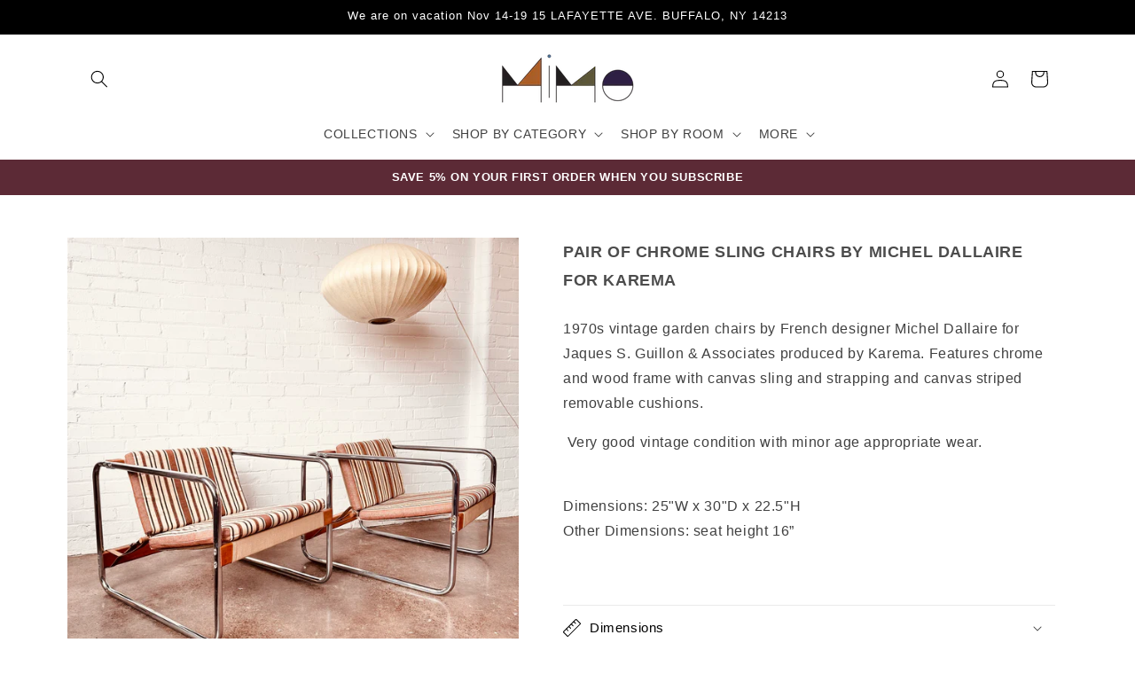

--- FILE ---
content_type: text/html; charset=utf-8
request_url: https://mimo-decor.com/products/french-sling-chairs
body_size: 31034
content:
<!doctype html>
<html class="js" lang="en">
  <head>
    <meta charset="utf-8">
    <meta http-equiv="X-UA-Compatible" content="IE=edge">
    <meta name="viewport" content="width=device-width,initial-scale=1">
    <meta name="theme-color" content="">
    <link rel="canonical" href="https://mimo-decor.com/products/french-sling-chairs"><title>
      PAIR OF CHROME SLING CHAIRS BY MICHEL DALLAIRE FOR KAREMA
 &ndash; MiMO Decor</title>

    
      <meta name="description" content="1970s vintage garden chairs by French designer Michel Dallaire for Jaques S. Guillon &amp;amp; Associates produced by Karema. Features chrome and wood frame with canvas sling and strapping and canvas striped removable cushions.  Very good vintage condition with minor age appropriate wear. Dimensions: 25&quot;W x 30&quot;D x 22.5&quot;H O">
    

    

<meta property="og:site_name" content="MiMO Decor">
<meta property="og:url" content="https://mimo-decor.com/products/french-sling-chairs">
<meta property="og:title" content="PAIR OF CHROME SLING CHAIRS BY MICHEL DALLAIRE FOR KAREMA">
<meta property="og:type" content="product">
<meta property="og:description" content="1970s vintage garden chairs by French designer Michel Dallaire for Jaques S. Guillon &amp;amp; Associates produced by Karema. Features chrome and wood frame with canvas sling and strapping and canvas striped removable cushions.  Very good vintage condition with minor age appropriate wear. Dimensions: 25&quot;W x 30&quot;D x 22.5&quot;H O"><meta property="og:image" content="http://mimo-decor.com/cdn/shop/products/image_6d069b0b-5c26-4556-849c-a97c9adf14c6.heic?v=1680205392">
  <meta property="og:image:secure_url" content="https://mimo-decor.com/cdn/shop/products/image_6d069b0b-5c26-4556-849c-a97c9adf14c6.heic?v=1680205392">
  <meta property="og:image:width" content="3024">
  <meta property="og:image:height" content="3024"><meta property="og:price:amount" content="0.00">
  <meta property="og:price:currency" content="USD"><meta name="twitter:card" content="summary_large_image">
<meta name="twitter:title" content="PAIR OF CHROME SLING CHAIRS BY MICHEL DALLAIRE FOR KAREMA">
<meta name="twitter:description" content="1970s vintage garden chairs by French designer Michel Dallaire for Jaques S. Guillon &amp;amp; Associates produced by Karema. Features chrome and wood frame with canvas sling and strapping and canvas striped removable cushions.  Very good vintage condition with minor age appropriate wear. Dimensions: 25&quot;W x 30&quot;D x 22.5&quot;H O">


    <script src="//mimo-decor.com/cdn/shop/t/19/assets/constants.js?v=132983761750457495441744130101" defer="defer"></script>
    <script src="//mimo-decor.com/cdn/shop/t/19/assets/pubsub.js?v=25310214064522200911744130102" defer="defer"></script>
    <script src="//mimo-decor.com/cdn/shop/t/19/assets/global.js?v=184345515105158409801744130101" defer="defer"></script>
    <script src="//mimo-decor.com/cdn/shop/t/19/assets/details-disclosure.js?v=13653116266235556501744130101" defer="defer"></script>
    <script src="//mimo-decor.com/cdn/shop/t/19/assets/details-modal.js?v=25581673532751508451744130101" defer="defer"></script>
    <script src="//mimo-decor.com/cdn/shop/t/19/assets/search-form.js?v=133129549252120666541744130102" defer="defer"></script><script>window.performance && window.performance.mark && window.performance.mark('shopify.content_for_header.start');</script><meta name="google-site-verification" content="VA-5KHDtmHPqq0UaXQsXqn-ce9sswmhu199a3bHnuvU">
<meta name="facebook-domain-verification" content="abnbasuywittqj157xbhr35n3b64sf">
<meta id="shopify-digital-wallet" name="shopify-digital-wallet" content="/65156972762/digital_wallets/dialog">
<meta name="shopify-checkout-api-token" content="569bd48d1d3d7b90be0e8ded0e3b06dd">
<meta id="in-context-paypal-metadata" data-shop-id="65156972762" data-venmo-supported="false" data-environment="production" data-locale="en_US" data-paypal-v4="true" data-currency="USD">
<link rel="alternate" type="application/json+oembed" href="https://mimo-decor.com/products/french-sling-chairs.oembed">
<script async="async" src="/checkouts/internal/preloads.js?locale=en-US"></script>
<link rel="preconnect" href="https://shop.app" crossorigin="anonymous">
<script async="async" src="https://shop.app/checkouts/internal/preloads.js?locale=en-US&shop_id=65156972762" crossorigin="anonymous"></script>
<script id="shopify-features" type="application/json">{"accessToken":"569bd48d1d3d7b90be0e8ded0e3b06dd","betas":["rich-media-storefront-analytics"],"domain":"mimo-decor.com","predictiveSearch":true,"shopId":65156972762,"locale":"en"}</script>
<script>var Shopify = Shopify || {};
Shopify.shop = "mimo-decor-build.myshopify.com";
Shopify.locale = "en";
Shopify.currency = {"active":"USD","rate":"1.0"};
Shopify.country = "US";
Shopify.theme = {"name":"Refresh","id":150200352986,"schema_name":"Refresh","schema_version":"15.3.0","theme_store_id":1567,"role":"main"};
Shopify.theme.handle = "null";
Shopify.theme.style = {"id":null,"handle":null};
Shopify.cdnHost = "mimo-decor.com/cdn";
Shopify.routes = Shopify.routes || {};
Shopify.routes.root = "/";</script>
<script type="module">!function(o){(o.Shopify=o.Shopify||{}).modules=!0}(window);</script>
<script>!function(o){function n(){var o=[];function n(){o.push(Array.prototype.slice.apply(arguments))}return n.q=o,n}var t=o.Shopify=o.Shopify||{};t.loadFeatures=n(),t.autoloadFeatures=n()}(window);</script>
<script>
  window.ShopifyPay = window.ShopifyPay || {};
  window.ShopifyPay.apiHost = "shop.app\/pay";
  window.ShopifyPay.redirectState = null;
</script>
<script id="shop-js-analytics" type="application/json">{"pageType":"product"}</script>
<script defer="defer" async type="module" src="//mimo-decor.com/cdn/shopifycloud/shop-js/modules/v2/client.init-shop-cart-sync_BN7fPSNr.en.esm.js"></script>
<script defer="defer" async type="module" src="//mimo-decor.com/cdn/shopifycloud/shop-js/modules/v2/chunk.common_Cbph3Kss.esm.js"></script>
<script defer="defer" async type="module" src="//mimo-decor.com/cdn/shopifycloud/shop-js/modules/v2/chunk.modal_DKumMAJ1.esm.js"></script>
<script type="module">
  await import("//mimo-decor.com/cdn/shopifycloud/shop-js/modules/v2/client.init-shop-cart-sync_BN7fPSNr.en.esm.js");
await import("//mimo-decor.com/cdn/shopifycloud/shop-js/modules/v2/chunk.common_Cbph3Kss.esm.js");
await import("//mimo-decor.com/cdn/shopifycloud/shop-js/modules/v2/chunk.modal_DKumMAJ1.esm.js");

  window.Shopify.SignInWithShop?.initShopCartSync?.({"fedCMEnabled":true,"windoidEnabled":true});

</script>
<script>
  window.Shopify = window.Shopify || {};
  if (!window.Shopify.featureAssets) window.Shopify.featureAssets = {};
  window.Shopify.featureAssets['shop-js'] = {"shop-cart-sync":["modules/v2/client.shop-cart-sync_CJVUk8Jm.en.esm.js","modules/v2/chunk.common_Cbph3Kss.esm.js","modules/v2/chunk.modal_DKumMAJ1.esm.js"],"init-fed-cm":["modules/v2/client.init-fed-cm_7Fvt41F4.en.esm.js","modules/v2/chunk.common_Cbph3Kss.esm.js","modules/v2/chunk.modal_DKumMAJ1.esm.js"],"init-shop-email-lookup-coordinator":["modules/v2/client.init-shop-email-lookup-coordinator_Cc088_bR.en.esm.js","modules/v2/chunk.common_Cbph3Kss.esm.js","modules/v2/chunk.modal_DKumMAJ1.esm.js"],"init-windoid":["modules/v2/client.init-windoid_hPopwJRj.en.esm.js","modules/v2/chunk.common_Cbph3Kss.esm.js","modules/v2/chunk.modal_DKumMAJ1.esm.js"],"shop-button":["modules/v2/client.shop-button_B0jaPSNF.en.esm.js","modules/v2/chunk.common_Cbph3Kss.esm.js","modules/v2/chunk.modal_DKumMAJ1.esm.js"],"shop-cash-offers":["modules/v2/client.shop-cash-offers_DPIskqss.en.esm.js","modules/v2/chunk.common_Cbph3Kss.esm.js","modules/v2/chunk.modal_DKumMAJ1.esm.js"],"shop-toast-manager":["modules/v2/client.shop-toast-manager_CK7RT69O.en.esm.js","modules/v2/chunk.common_Cbph3Kss.esm.js","modules/v2/chunk.modal_DKumMAJ1.esm.js"],"init-shop-cart-sync":["modules/v2/client.init-shop-cart-sync_BN7fPSNr.en.esm.js","modules/v2/chunk.common_Cbph3Kss.esm.js","modules/v2/chunk.modal_DKumMAJ1.esm.js"],"init-customer-accounts-sign-up":["modules/v2/client.init-customer-accounts-sign-up_CfPf4CXf.en.esm.js","modules/v2/client.shop-login-button_DeIztwXF.en.esm.js","modules/v2/chunk.common_Cbph3Kss.esm.js","modules/v2/chunk.modal_DKumMAJ1.esm.js"],"pay-button":["modules/v2/client.pay-button_CgIwFSYN.en.esm.js","modules/v2/chunk.common_Cbph3Kss.esm.js","modules/v2/chunk.modal_DKumMAJ1.esm.js"],"init-customer-accounts":["modules/v2/client.init-customer-accounts_DQ3x16JI.en.esm.js","modules/v2/client.shop-login-button_DeIztwXF.en.esm.js","modules/v2/chunk.common_Cbph3Kss.esm.js","modules/v2/chunk.modal_DKumMAJ1.esm.js"],"avatar":["modules/v2/client.avatar_BTnouDA3.en.esm.js"],"init-shop-for-new-customer-accounts":["modules/v2/client.init-shop-for-new-customer-accounts_CsZy_esa.en.esm.js","modules/v2/client.shop-login-button_DeIztwXF.en.esm.js","modules/v2/chunk.common_Cbph3Kss.esm.js","modules/v2/chunk.modal_DKumMAJ1.esm.js"],"shop-follow-button":["modules/v2/client.shop-follow-button_BRMJjgGd.en.esm.js","modules/v2/chunk.common_Cbph3Kss.esm.js","modules/v2/chunk.modal_DKumMAJ1.esm.js"],"checkout-modal":["modules/v2/client.checkout-modal_B9Drz_yf.en.esm.js","modules/v2/chunk.common_Cbph3Kss.esm.js","modules/v2/chunk.modal_DKumMAJ1.esm.js"],"shop-login-button":["modules/v2/client.shop-login-button_DeIztwXF.en.esm.js","modules/v2/chunk.common_Cbph3Kss.esm.js","modules/v2/chunk.modal_DKumMAJ1.esm.js"],"lead-capture":["modules/v2/client.lead-capture_DXYzFM3R.en.esm.js","modules/v2/chunk.common_Cbph3Kss.esm.js","modules/v2/chunk.modal_DKumMAJ1.esm.js"],"shop-login":["modules/v2/client.shop-login_CA5pJqmO.en.esm.js","modules/v2/chunk.common_Cbph3Kss.esm.js","modules/v2/chunk.modal_DKumMAJ1.esm.js"],"payment-terms":["modules/v2/client.payment-terms_BxzfvcZJ.en.esm.js","modules/v2/chunk.common_Cbph3Kss.esm.js","modules/v2/chunk.modal_DKumMAJ1.esm.js"]};
</script>
<script>(function() {
  var isLoaded = false;
  function asyncLoad() {
    if (isLoaded) return;
    isLoaded = true;
    var urls = ["https:\/\/api-na1.hubapi.com\/scriptloader\/v1\/22134114.js?shop=mimo-decor-build.myshopify.com"];
    for (var i = 0; i < urls.length; i++) {
      var s = document.createElement('script');
      s.type = 'text/javascript';
      s.async = true;
      s.src = urls[i];
      var x = document.getElementsByTagName('script')[0];
      x.parentNode.insertBefore(s, x);
    }
  };
  if(window.attachEvent) {
    window.attachEvent('onload', asyncLoad);
  } else {
    window.addEventListener('load', asyncLoad, false);
  }
})();</script>
<script id="__st">var __st={"a":65156972762,"offset":-18000,"reqid":"70335186-ae8f-4e6d-84c7-80016cbd68e5-1770013255","pageurl":"mimo-decor.com\/products\/french-sling-chairs","u":"544e09d157ef","p":"product","rtyp":"product","rid":7955611156698};</script>
<script>window.ShopifyPaypalV4VisibilityTracking = true;</script>
<script id="captcha-bootstrap">!function(){'use strict';const t='contact',e='account',n='new_comment',o=[[t,t],['blogs',n],['comments',n],[t,'customer']],c=[[e,'customer_login'],[e,'guest_login'],[e,'recover_customer_password'],[e,'create_customer']],r=t=>t.map((([t,e])=>`form[action*='/${t}']:not([data-nocaptcha='true']) input[name='form_type'][value='${e}']`)).join(','),a=t=>()=>t?[...document.querySelectorAll(t)].map((t=>t.form)):[];function s(){const t=[...o],e=r(t);return a(e)}const i='password',u='form_key',d=['recaptcha-v3-token','g-recaptcha-response','h-captcha-response',i],f=()=>{try{return window.sessionStorage}catch{return}},m='__shopify_v',_=t=>t.elements[u];function p(t,e,n=!1){try{const o=window.sessionStorage,c=JSON.parse(o.getItem(e)),{data:r}=function(t){const{data:e,action:n}=t;return t[m]||n?{data:e,action:n}:{data:t,action:n}}(c);for(const[e,n]of Object.entries(r))t.elements[e]&&(t.elements[e].value=n);n&&o.removeItem(e)}catch(o){console.error('form repopulation failed',{error:o})}}const l='form_type',E='cptcha';function T(t){t.dataset[E]=!0}const w=window,h=w.document,L='Shopify',v='ce_forms',y='captcha';let A=!1;((t,e)=>{const n=(g='f06e6c50-85a8-45c8-87d0-21a2b65856fe',I='https://cdn.shopify.com/shopifycloud/storefront-forms-hcaptcha/ce_storefront_forms_captcha_hcaptcha.v1.5.2.iife.js',D={infoText:'Protected by hCaptcha',privacyText:'Privacy',termsText:'Terms'},(t,e,n)=>{const o=w[L][v],c=o.bindForm;if(c)return c(t,g,e,D).then(n);var r;o.q.push([[t,g,e,D],n]),r=I,A||(h.body.append(Object.assign(h.createElement('script'),{id:'captcha-provider',async:!0,src:r})),A=!0)});var g,I,D;w[L]=w[L]||{},w[L][v]=w[L][v]||{},w[L][v].q=[],w[L][y]=w[L][y]||{},w[L][y].protect=function(t,e){n(t,void 0,e),T(t)},Object.freeze(w[L][y]),function(t,e,n,w,h,L){const[v,y,A,g]=function(t,e,n){const i=e?o:[],u=t?c:[],d=[...i,...u],f=r(d),m=r(i),_=r(d.filter((([t,e])=>n.includes(e))));return[a(f),a(m),a(_),s()]}(w,h,L),I=t=>{const e=t.target;return e instanceof HTMLFormElement?e:e&&e.form},D=t=>v().includes(t);t.addEventListener('submit',(t=>{const e=I(t);if(!e)return;const n=D(e)&&!e.dataset.hcaptchaBound&&!e.dataset.recaptchaBound,o=_(e),c=g().includes(e)&&(!o||!o.value);(n||c)&&t.preventDefault(),c&&!n&&(function(t){try{if(!f())return;!function(t){const e=f();if(!e)return;const n=_(t);if(!n)return;const o=n.value;o&&e.removeItem(o)}(t);const e=Array.from(Array(32),(()=>Math.random().toString(36)[2])).join('');!function(t,e){_(t)||t.append(Object.assign(document.createElement('input'),{type:'hidden',name:u})),t.elements[u].value=e}(t,e),function(t,e){const n=f();if(!n)return;const o=[...t.querySelectorAll(`input[type='${i}']`)].map((({name:t})=>t)),c=[...d,...o],r={};for(const[a,s]of new FormData(t).entries())c.includes(a)||(r[a]=s);n.setItem(e,JSON.stringify({[m]:1,action:t.action,data:r}))}(t,e)}catch(e){console.error('failed to persist form',e)}}(e),e.submit())}));const S=(t,e)=>{t&&!t.dataset[E]&&(n(t,e.some((e=>e===t))),T(t))};for(const o of['focusin','change'])t.addEventListener(o,(t=>{const e=I(t);D(e)&&S(e,y())}));const B=e.get('form_key'),M=e.get(l),P=B&&M;t.addEventListener('DOMContentLoaded',(()=>{const t=y();if(P)for(const e of t)e.elements[l].value===M&&p(e,B);[...new Set([...A(),...v().filter((t=>'true'===t.dataset.shopifyCaptcha))])].forEach((e=>S(e,t)))}))}(h,new URLSearchParams(w.location.search),n,t,e,['guest_login'])})(!0,!0)}();</script>
<script integrity="sha256-4kQ18oKyAcykRKYeNunJcIwy7WH5gtpwJnB7kiuLZ1E=" data-source-attribution="shopify.loadfeatures" defer="defer" src="//mimo-decor.com/cdn/shopifycloud/storefront/assets/storefront/load_feature-a0a9edcb.js" crossorigin="anonymous"></script>
<script crossorigin="anonymous" defer="defer" src="//mimo-decor.com/cdn/shopifycloud/storefront/assets/shopify_pay/storefront-65b4c6d7.js?v=20250812"></script>
<script data-source-attribution="shopify.dynamic_checkout.dynamic.init">var Shopify=Shopify||{};Shopify.PaymentButton=Shopify.PaymentButton||{isStorefrontPortableWallets:!0,init:function(){window.Shopify.PaymentButton.init=function(){};var t=document.createElement("script");t.src="https://mimo-decor.com/cdn/shopifycloud/portable-wallets/latest/portable-wallets.en.js",t.type="module",document.head.appendChild(t)}};
</script>
<script data-source-attribution="shopify.dynamic_checkout.buyer_consent">
  function portableWalletsHideBuyerConsent(e){var t=document.getElementById("shopify-buyer-consent"),n=document.getElementById("shopify-subscription-policy-button");t&&n&&(t.classList.add("hidden"),t.setAttribute("aria-hidden","true"),n.removeEventListener("click",e))}function portableWalletsShowBuyerConsent(e){var t=document.getElementById("shopify-buyer-consent"),n=document.getElementById("shopify-subscription-policy-button");t&&n&&(t.classList.remove("hidden"),t.removeAttribute("aria-hidden"),n.addEventListener("click",e))}window.Shopify?.PaymentButton&&(window.Shopify.PaymentButton.hideBuyerConsent=portableWalletsHideBuyerConsent,window.Shopify.PaymentButton.showBuyerConsent=portableWalletsShowBuyerConsent);
</script>
<script data-source-attribution="shopify.dynamic_checkout.cart.bootstrap">document.addEventListener("DOMContentLoaded",(function(){function t(){return document.querySelector("shopify-accelerated-checkout-cart, shopify-accelerated-checkout")}if(t())Shopify.PaymentButton.init();else{new MutationObserver((function(e,n){t()&&(Shopify.PaymentButton.init(),n.disconnect())})).observe(document.body,{childList:!0,subtree:!0})}}));
</script>
<link id="shopify-accelerated-checkout-styles" rel="stylesheet" media="screen" href="https://mimo-decor.com/cdn/shopifycloud/portable-wallets/latest/accelerated-checkout-backwards-compat.css" crossorigin="anonymous">
<style id="shopify-accelerated-checkout-cart">
        #shopify-buyer-consent {
  margin-top: 1em;
  display: inline-block;
  width: 100%;
}

#shopify-buyer-consent.hidden {
  display: none;
}

#shopify-subscription-policy-button {
  background: none;
  border: none;
  padding: 0;
  text-decoration: underline;
  font-size: inherit;
  cursor: pointer;
}

#shopify-subscription-policy-button::before {
  box-shadow: none;
}

      </style>
<script id="sections-script" data-sections="header" defer="defer" src="//mimo-decor.com/cdn/shop/t/19/compiled_assets/scripts.js?v=3153"></script>
<script>window.performance && window.performance.mark && window.performance.mark('shopify.content_for_header.end');</script>


    <style data-shopify>
      
      
      
      
      

      
        :root,
        .color-scheme-1 {
          --color-background: 255,255,255;
        
          --gradient-background: #ffffff;
        

        

        --color-foreground: 0,0,0;
        --color-background-contrast: 191,191,191;
        --color-shadow: 0,0,0;
        --color-button: 0,0,0;
        --color-button-text: 255,255,255;
        --color-secondary-button: 255,255,255;
        --color-secondary-button-text: 0,0,0;
        --color-link: 0,0,0;
        --color-badge-foreground: 0,0,0;
        --color-badge-background: 255,255,255;
        --color-badge-border: 0,0,0;
        --payment-terms-background-color: rgb(255 255 255);
      }
      
        
        .color-scheme-2 {
          --color-background: 0,0,0;
        
          --gradient-background: #000000;
        

        

        --color-foreground: 255,255,255;
        --color-background-contrast: 128,128,128;
        --color-shadow: 0,0,0;
        --color-button: 255,255,255;
        --color-button-text: 255,255,255;
        --color-secondary-button: 0,0,0;
        --color-secondary-button-text: 255,255,255;
        --color-link: 255,255,255;
        --color-badge-foreground: 255,255,255;
        --color-badge-background: 0,0,0;
        --color-badge-border: 255,255,255;
        --payment-terms-background-color: rgb(0 0 0);
      }
      
        
        .color-scheme-3 {
          --color-background: 239,239,239;
        
          --gradient-background: #efefef;
        

        

        --color-foreground: 0,0,0;
        --color-background-contrast: 175,175,175;
        --color-shadow: 226,215,209;
        --color-button: 0,0,0;
        --color-button-text: 255,255,255;
        --color-secondary-button: 239,239,239;
        --color-secondary-button-text: 0,0,0;
        --color-link: 0,0,0;
        --color-badge-foreground: 0,0,0;
        --color-badge-background: 239,239,239;
        --color-badge-border: 0,0,0;
        --payment-terms-background-color: rgb(239 239 239);
      }
      
        
        .color-scheme-4 {
          --color-background: 255,249,239;
        
          --gradient-background: #fff9ef;
        

        

        --color-foreground: 0,0,0;
        --color-background-contrast: 255,201,112;
        --color-shadow: 14,27,77;
        --color-button: 0,0,0;
        --color-button-text: 255,255,255;
        --color-secondary-button: 255,249,239;
        --color-secondary-button-text: 0,0,0;
        --color-link: 0,0,0;
        --color-badge-foreground: 0,0,0;
        --color-badge-background: 255,249,239;
        --color-badge-border: 0,0,0;
        --payment-terms-background-color: rgb(255 249 239);
      }
      
        
        .color-scheme-5 {
          --color-background: 46,81,103;
        
          --gradient-background: #2e5167;
        

        

        --color-foreground: 255,255,255;
        --color-background-contrast: 7,12,15;
        --color-shadow: 14,27,77;
        --color-button: 255,255,255;
        --color-button-text: 0,0,0;
        --color-secondary-button: 46,81,103;
        --color-secondary-button-text: 0,0,0;
        --color-link: 0,0,0;
        --color-badge-foreground: 255,255,255;
        --color-badge-background: 46,81,103;
        --color-badge-border: 255,255,255;
        --payment-terms-background-color: rgb(46 81 103);
      }
      
        
        .color-scheme-7b0efe57-315c-45be-b51d-aeb1bfd91082 {
          --color-background: 27,69,59;
        
          --gradient-background: #1b453b;
        

        

        --color-foreground: 255,255,255;
        --color-background-contrast: 34,87,75;
        --color-shadow: 0,0,0;
        --color-button: 255,255,255;
        --color-button-text: 0,0,0;
        --color-secondary-button: 27,69,59;
        --color-secondary-button-text: 0,0,0;
        --color-link: 0,0,0;
        --color-badge-foreground: 255,255,255;
        --color-badge-background: 27,69,59;
        --color-badge-border: 255,255,255;
        --payment-terms-background-color: rgb(27 69 59);
      }
      
        
        .color-scheme-3bb6b8dc-33ca-44c9-a1f6-4c22e0567f46 {
          --color-background: 92,42,54;
        
          --gradient-background: #5c2a36;
        

        

        --color-foreground: 255,255,255;
        --color-background-contrast: 110,50,64;
        --color-shadow: 0,0,0;
        --color-button: 255,255,255;
        --color-button-text: 0,0,0;
        --color-secondary-button: 92,42,54;
        --color-secondary-button-text: 255,255,255;
        --color-link: 255,255,255;
        --color-badge-foreground: 255,255,255;
        --color-badge-background: 92,42,54;
        --color-badge-border: 255,255,255;
        --payment-terms-background-color: rgb(92 42 54);
      }
      
        
        .color-scheme-7ae23ce4-88af-4790-b081-e144451ea3e7 {
          --color-background: 112,111,81;
        
          --gradient-background: #706f51;
        

        

        --color-foreground: 255,255,255;
        --color-background-contrast: 38,38,27;
        --color-shadow: 0,0,0;
        --color-button: 255,255,255;
        --color-button-text: 0,0,0;
        --color-secondary-button: 112,111,81;
        --color-secondary-button-text: 0,0,0;
        --color-link: 0,0,0;
        --color-badge-foreground: 255,255,255;
        --color-badge-background: 112,111,81;
        --color-badge-border: 255,255,255;
        --payment-terms-background-color: rgb(112 111 81);
      }
      
        
        .color-scheme-837b8a61-af45-4eea-841a-00ce1a5e4a68 {
          --color-background: 213,193,211;
        
          --gradient-background: #d5c1d3;
        

        

        --color-foreground: 0,0,0;
        --color-background-contrast: 162,117,157;
        --color-shadow: 0,0,0;
        --color-button: 0,0,0;
        --color-button-text: 255,255,255;
        --color-secondary-button: 213,193,211;
        --color-secondary-button-text: 0,0,0;
        --color-link: 0,0,0;
        --color-badge-foreground: 0,0,0;
        --color-badge-background: 213,193,211;
        --color-badge-border: 0,0,0;
        --payment-terms-background-color: rgb(213 193 211);
      }
      
        
        .color-scheme-de6511c8-1052-437a-abf1-2970f7ea5aef {
          --color-background: 203,214,220;
        
          --gradient-background: #cbd6dc;
        

        

        --color-foreground: 0,0,0;
        --color-background-contrast: 127,154,169;
        --color-shadow: 0,0,0;
        --color-button: 0,0,0;
        --color-button-text: 255,255,255;
        --color-secondary-button: 203,214,220;
        --color-secondary-button-text: 0,0,0;
        --color-link: 0,0,0;
        --color-badge-foreground: 0,0,0;
        --color-badge-background: 203,214,220;
        --color-badge-border: 0,0,0;
        --payment-terms-background-color: rgb(203 214 220);
      }
      
        
        .color-scheme-13e4ad38-5f71-4a18-9ccf-e374da7fbb6b {
          --color-background: 209,214,115;
        
          --gradient-background: #d1d673;
        

        

        --color-foreground: 0,0,0;
        --color-background-contrast: 150,156,46;
        --color-shadow: 0,0,0;
        --color-button: 0,0,0;
        --color-button-text: 255,255,255;
        --color-secondary-button: 209,214,115;
        --color-secondary-button-text: 0,0,0;
        --color-link: 0,0,0;
        --color-badge-foreground: 0,0,0;
        --color-badge-background: 209,214,115;
        --color-badge-border: 0,0,0;
        --payment-terms-background-color: rgb(209 214 115);
      }
      
        
        .color-scheme-de67cb6c-ac37-4f55-8971-33a0198f341c {
          --color-background: 244,238,236;
        
          --gradient-background: #f4eeec;
        

        

        --color-foreground: 0,0,0;
        --color-background-contrast: 197,166,155;
        --color-shadow: 0,0,0;
        --color-button: 0,0,0;
        --color-button-text: 255,255,255;
        --color-secondary-button: 244,238,236;
        --color-secondary-button-text: 0,0,0;
        --color-link: 0,0,0;
        --color-badge-foreground: 0,0,0;
        --color-badge-background: 244,238,236;
        --color-badge-border: 0,0,0;
        --payment-terms-background-color: rgb(244 238 236);
      }
      
        
        .color-scheme-88253a37-ef8c-4c0e-bbfd-83eb5a5ee6fd {
          --color-background: 250,105,87;
        
          --gradient-background: #fa6957;
        

        

        --color-foreground: 0,0,0;
        --color-background-contrast: 203,28,6;
        --color-shadow: 0,0,0;
        --color-button: 0,0,0;
        --color-button-text: 255,255,255;
        --color-secondary-button: 250,105,87;
        --color-secondary-button-text: 0,0,0;
        --color-link: 0,0,0;
        --color-badge-foreground: 0,0,0;
        --color-badge-background: 250,105,87;
        --color-badge-border: 0,0,0;
        --payment-terms-background-color: rgb(250 105 87);
      }
      

      body, .color-scheme-1, .color-scheme-2, .color-scheme-3, .color-scheme-4, .color-scheme-5, .color-scheme-7b0efe57-315c-45be-b51d-aeb1bfd91082, .color-scheme-3bb6b8dc-33ca-44c9-a1f6-4c22e0567f46, .color-scheme-7ae23ce4-88af-4790-b081-e144451ea3e7, .color-scheme-837b8a61-af45-4eea-841a-00ce1a5e4a68, .color-scheme-de6511c8-1052-437a-abf1-2970f7ea5aef, .color-scheme-13e4ad38-5f71-4a18-9ccf-e374da7fbb6b, .color-scheme-de67cb6c-ac37-4f55-8971-33a0198f341c, .color-scheme-88253a37-ef8c-4c0e-bbfd-83eb5a5ee6fd {
        color: rgba(var(--color-foreground), 0.75);
        background-color: rgb(var(--color-background));
      }

      :root {
        --font-body-family: Helvetica, Arial, sans-serif;
        --font-body-style: normal;
        --font-body-weight: 400;
        --font-body-weight-bold: 700;

        --font-heading-family: Helvetica, Arial, sans-serif;
        --font-heading-style: normal;
        --font-heading-weight: 400;

        --font-body-scale: 1.0;
        --font-heading-scale: 1.0;

        --media-padding: px;
        --media-border-opacity: 0.1;
        --media-border-width: 0px;
        --media-radius: 0px;
        --media-shadow-opacity: 0.0;
        --media-shadow-horizontal-offset: 0px;
        --media-shadow-vertical-offset: 4px;
        --media-shadow-blur-radius: 5px;
        --media-shadow-visible: 0;

        --page-width: 120rem;
        --page-width-margin: 0rem;

        --product-card-image-padding: 0.8rem;
        --product-card-corner-radius: 0.0rem;
        --product-card-text-alignment: left;
        --product-card-border-width: 0.0rem;
        --product-card-border-opacity: 0.5;
        --product-card-shadow-opacity: 0.0;
        --product-card-shadow-visible: 0;
        --product-card-shadow-horizontal-offset: 0.0rem;
        --product-card-shadow-vertical-offset: 0.4rem;
        --product-card-shadow-blur-radius: 0.5rem;

        --collection-card-image-padding: 0.8rem;
        --collection-card-corner-radius: 0.0rem;
        --collection-card-text-alignment: center;
        --collection-card-border-width: 0.0rem;
        --collection-card-border-opacity: 0.5;
        --collection-card-shadow-opacity: 0.0;
        --collection-card-shadow-visible: 0;
        --collection-card-shadow-horizontal-offset: 0.0rem;
        --collection-card-shadow-vertical-offset: 0.4rem;
        --collection-card-shadow-blur-radius: 0.5rem;

        --blog-card-image-padding: 1.6rem;
        --blog-card-corner-radius: 1.8rem;
        --blog-card-text-alignment: left;
        --blog-card-border-width: 0.0rem;
        --blog-card-border-opacity: 1.0;
        --blog-card-shadow-opacity: 0.0;
        --blog-card-shadow-visible: 0;
        --blog-card-shadow-horizontal-offset: 0.0rem;
        --blog-card-shadow-vertical-offset: 0.4rem;
        --blog-card-shadow-blur-radius: 0.5rem;

        --badge-corner-radius: 0.0rem;

        --popup-border-width: 1px;
        --popup-border-opacity: 0.1;
        --popup-corner-radius: 0px;
        --popup-shadow-opacity: 0.0;
        --popup-shadow-horizontal-offset: 0px;
        --popup-shadow-vertical-offset: 4px;
        --popup-shadow-blur-radius: 5px;

        --drawer-border-width: 0px;
        --drawer-border-opacity: 0.1;
        --drawer-shadow-opacity: 0.0;
        --drawer-shadow-horizontal-offset: 0px;
        --drawer-shadow-vertical-offset: 4px;
        --drawer-shadow-blur-radius: 5px;

        --spacing-sections-desktop: 0px;
        --spacing-sections-mobile: 0px;

        --grid-desktop-vertical-spacing: 28px;
        --grid-desktop-horizontal-spacing: 28px;
        --grid-mobile-vertical-spacing: 14px;
        --grid-mobile-horizontal-spacing: 14px;

        --text-boxes-border-opacity: 0.1;
        --text-boxes-border-width: 0px;
        --text-boxes-radius: 0px;
        --text-boxes-shadow-opacity: 0.0;
        --text-boxes-shadow-visible: 0;
        --text-boxes-shadow-horizontal-offset: 0px;
        --text-boxes-shadow-vertical-offset: 4px;
        --text-boxes-shadow-blur-radius: 5px;

        --buttons-radius: 0px;
        --buttons-radius-outset: 0px;
        --buttons-border-width: 1px;
        --buttons-border-opacity: 1.0;
        --buttons-shadow-opacity: 0.0;
        --buttons-shadow-visible: 0;
        --buttons-shadow-horizontal-offset: 0px;
        --buttons-shadow-vertical-offset: 2px;
        --buttons-shadow-blur-radius: 5px;
        --buttons-border-offset: 0px;

        --inputs-radius: 0px;
        --inputs-border-width: 1px;
        --inputs-border-opacity: 0.55;
        --inputs-shadow-opacity: 0.0;
        --inputs-shadow-horizontal-offset: 0px;
        --inputs-margin-offset: 0px;
        --inputs-shadow-vertical-offset: 4px;
        --inputs-shadow-blur-radius: 5px;
        --inputs-radius-outset: 0px;

        --variant-pills-radius: 40px;
        --variant-pills-border-width: 1px;
        --variant-pills-border-opacity: 0.55;
        --variant-pills-shadow-opacity: 0.0;
        --variant-pills-shadow-horizontal-offset: 0px;
        --variant-pills-shadow-vertical-offset: 4px;
        --variant-pills-shadow-blur-radius: 5px;
      }

      *,
      *::before,
      *::after {
        box-sizing: inherit;
      }

      html {
        box-sizing: border-box;
        font-size: calc(var(--font-body-scale) * 62.5%);
        height: 100%;
      }

      body {
        display: grid;
        grid-template-rows: auto auto 1fr auto;
        grid-template-columns: 100%;
        min-height: 100%;
        margin: 0;
        font-size: 1.5rem;
        letter-spacing: 0.06rem;
        line-height: calc(1 + 0.8 / var(--font-body-scale));
        font-family: var(--font-body-family);
        font-style: var(--font-body-style);
        font-weight: var(--font-body-weight);
      }

      @media screen and (min-width: 750px) {
        body {
          font-size: 1.6rem;
        }
      }
    </style>

    <link href="//mimo-decor.com/cdn/shop/t/19/assets/base.css?v=53564270997311835041744132519" rel="stylesheet" type="text/css" media="all" />
    <link rel="stylesheet" href="//mimo-decor.com/cdn/shop/t/19/assets/component-cart-items.css?v=123238115697927560811744130100" media="print" onload="this.media='all'"><link href="//mimo-decor.com/cdn/shop/t/19/assets/component-cart-drawer.css?v=112801333748515159671744130100" rel="stylesheet" type="text/css" media="all" />
      <link href="//mimo-decor.com/cdn/shop/t/19/assets/component-cart.css?v=164708765130180853531744130100" rel="stylesheet" type="text/css" media="all" />
      <link href="//mimo-decor.com/cdn/shop/t/19/assets/component-totals.css?v=15906652033866631521744130101" rel="stylesheet" type="text/css" media="all" />
      <link href="//mimo-decor.com/cdn/shop/t/19/assets/component-price.css?v=70172745017360139101744130100" rel="stylesheet" type="text/css" media="all" />
      <link href="//mimo-decor.com/cdn/shop/t/19/assets/component-discounts.css?v=152760482443307489271744130100" rel="stylesheet" type="text/css" media="all" />
<link
        rel="stylesheet"
        href="//mimo-decor.com/cdn/shop/t/19/assets/component-predictive-search.css?v=118923337488134913561744130100"
        media="print"
        onload="this.media='all'"
      ><script>
      if (Shopify.designMode) {
        document.documentElement.classList.add('shopify-design-mode');
      }
    </script>
    <!-- Start of HubSpot Embed Code -->
<script type="text/javascript" id="hs-script-loader" async defer src="//js.hs-scripts.com/22134114.js"></script>
<!-- End of HubSpot Embed Code -->
    

  <link href="https://monorail-edge.shopifysvc.com" rel="dns-prefetch">
<script>(function(){if ("sendBeacon" in navigator && "performance" in window) {try {var session_token_from_headers = performance.getEntriesByType('navigation')[0].serverTiming.find(x => x.name == '_s').description;} catch {var session_token_from_headers = undefined;}var session_cookie_matches = document.cookie.match(/_shopify_s=([^;]*)/);var session_token_from_cookie = session_cookie_matches && session_cookie_matches.length === 2 ? session_cookie_matches[1] : "";var session_token = session_token_from_headers || session_token_from_cookie || "";function handle_abandonment_event(e) {var entries = performance.getEntries().filter(function(entry) {return /monorail-edge.shopifysvc.com/.test(entry.name);});if (!window.abandonment_tracked && entries.length === 0) {window.abandonment_tracked = true;var currentMs = Date.now();var navigation_start = performance.timing.navigationStart;var payload = {shop_id: 65156972762,url: window.location.href,navigation_start,duration: currentMs - navigation_start,session_token,page_type: "product"};window.navigator.sendBeacon("https://monorail-edge.shopifysvc.com/v1/produce", JSON.stringify({schema_id: "online_store_buyer_site_abandonment/1.1",payload: payload,metadata: {event_created_at_ms: currentMs,event_sent_at_ms: currentMs}}));}}window.addEventListener('pagehide', handle_abandonment_event);}}());</script>
<script id="web-pixels-manager-setup">(function e(e,d,r,n,o){if(void 0===o&&(o={}),!Boolean(null===(a=null===(i=window.Shopify)||void 0===i?void 0:i.analytics)||void 0===a?void 0:a.replayQueue)){var i,a;window.Shopify=window.Shopify||{};var t=window.Shopify;t.analytics=t.analytics||{};var s=t.analytics;s.replayQueue=[],s.publish=function(e,d,r){return s.replayQueue.push([e,d,r]),!0};try{self.performance.mark("wpm:start")}catch(e){}var l=function(){var e={modern:/Edge?\/(1{2}[4-9]|1[2-9]\d|[2-9]\d{2}|\d{4,})\.\d+(\.\d+|)|Firefox\/(1{2}[4-9]|1[2-9]\d|[2-9]\d{2}|\d{4,})\.\d+(\.\d+|)|Chrom(ium|e)\/(9{2}|\d{3,})\.\d+(\.\d+|)|(Maci|X1{2}).+ Version\/(15\.\d+|(1[6-9]|[2-9]\d|\d{3,})\.\d+)([,.]\d+|)( \(\w+\)|)( Mobile\/\w+|) Safari\/|Chrome.+OPR\/(9{2}|\d{3,})\.\d+\.\d+|(CPU[ +]OS|iPhone[ +]OS|CPU[ +]iPhone|CPU IPhone OS|CPU iPad OS)[ +]+(15[._]\d+|(1[6-9]|[2-9]\d|\d{3,})[._]\d+)([._]\d+|)|Android:?[ /-](13[3-9]|1[4-9]\d|[2-9]\d{2}|\d{4,})(\.\d+|)(\.\d+|)|Android.+Firefox\/(13[5-9]|1[4-9]\d|[2-9]\d{2}|\d{4,})\.\d+(\.\d+|)|Android.+Chrom(ium|e)\/(13[3-9]|1[4-9]\d|[2-9]\d{2}|\d{4,})\.\d+(\.\d+|)|SamsungBrowser\/([2-9]\d|\d{3,})\.\d+/,legacy:/Edge?\/(1[6-9]|[2-9]\d|\d{3,})\.\d+(\.\d+|)|Firefox\/(5[4-9]|[6-9]\d|\d{3,})\.\d+(\.\d+|)|Chrom(ium|e)\/(5[1-9]|[6-9]\d|\d{3,})\.\d+(\.\d+|)([\d.]+$|.*Safari\/(?![\d.]+ Edge\/[\d.]+$))|(Maci|X1{2}).+ Version\/(10\.\d+|(1[1-9]|[2-9]\d|\d{3,})\.\d+)([,.]\d+|)( \(\w+\)|)( Mobile\/\w+|) Safari\/|Chrome.+OPR\/(3[89]|[4-9]\d|\d{3,})\.\d+\.\d+|(CPU[ +]OS|iPhone[ +]OS|CPU[ +]iPhone|CPU IPhone OS|CPU iPad OS)[ +]+(10[._]\d+|(1[1-9]|[2-9]\d|\d{3,})[._]\d+)([._]\d+|)|Android:?[ /-](13[3-9]|1[4-9]\d|[2-9]\d{2}|\d{4,})(\.\d+|)(\.\d+|)|Mobile Safari.+OPR\/([89]\d|\d{3,})\.\d+\.\d+|Android.+Firefox\/(13[5-9]|1[4-9]\d|[2-9]\d{2}|\d{4,})\.\d+(\.\d+|)|Android.+Chrom(ium|e)\/(13[3-9]|1[4-9]\d|[2-9]\d{2}|\d{4,})\.\d+(\.\d+|)|Android.+(UC? ?Browser|UCWEB|U3)[ /]?(15\.([5-9]|\d{2,})|(1[6-9]|[2-9]\d|\d{3,})\.\d+)\.\d+|SamsungBrowser\/(5\.\d+|([6-9]|\d{2,})\.\d+)|Android.+MQ{2}Browser\/(14(\.(9|\d{2,})|)|(1[5-9]|[2-9]\d|\d{3,})(\.\d+|))(\.\d+|)|K[Aa][Ii]OS\/(3\.\d+|([4-9]|\d{2,})\.\d+)(\.\d+|)/},d=e.modern,r=e.legacy,n=navigator.userAgent;return n.match(d)?"modern":n.match(r)?"legacy":"unknown"}(),u="modern"===l?"modern":"legacy",c=(null!=n?n:{modern:"",legacy:""})[u],f=function(e){return[e.baseUrl,"/wpm","/b",e.hashVersion,"modern"===e.buildTarget?"m":"l",".js"].join("")}({baseUrl:d,hashVersion:r,buildTarget:u}),m=function(e){var d=e.version,r=e.bundleTarget,n=e.surface,o=e.pageUrl,i=e.monorailEndpoint;return{emit:function(e){var a=e.status,t=e.errorMsg,s=(new Date).getTime(),l=JSON.stringify({metadata:{event_sent_at_ms:s},events:[{schema_id:"web_pixels_manager_load/3.1",payload:{version:d,bundle_target:r,page_url:o,status:a,surface:n,error_msg:t},metadata:{event_created_at_ms:s}}]});if(!i)return console&&console.warn&&console.warn("[Web Pixels Manager] No Monorail endpoint provided, skipping logging."),!1;try{return self.navigator.sendBeacon.bind(self.navigator)(i,l)}catch(e){}var u=new XMLHttpRequest;try{return u.open("POST",i,!0),u.setRequestHeader("Content-Type","text/plain"),u.send(l),!0}catch(e){return console&&console.warn&&console.warn("[Web Pixels Manager] Got an unhandled error while logging to Monorail."),!1}}}}({version:r,bundleTarget:l,surface:e.surface,pageUrl:self.location.href,monorailEndpoint:e.monorailEndpoint});try{o.browserTarget=l,function(e){var d=e.src,r=e.async,n=void 0===r||r,o=e.onload,i=e.onerror,a=e.sri,t=e.scriptDataAttributes,s=void 0===t?{}:t,l=document.createElement("script"),u=document.querySelector("head"),c=document.querySelector("body");if(l.async=n,l.src=d,a&&(l.integrity=a,l.crossOrigin="anonymous"),s)for(var f in s)if(Object.prototype.hasOwnProperty.call(s,f))try{l.dataset[f]=s[f]}catch(e){}if(o&&l.addEventListener("load",o),i&&l.addEventListener("error",i),u)u.appendChild(l);else{if(!c)throw new Error("Did not find a head or body element to append the script");c.appendChild(l)}}({src:f,async:!0,onload:function(){if(!function(){var e,d;return Boolean(null===(d=null===(e=window.Shopify)||void 0===e?void 0:e.analytics)||void 0===d?void 0:d.initialized)}()){var d=window.webPixelsManager.init(e)||void 0;if(d){var r=window.Shopify.analytics;r.replayQueue.forEach((function(e){var r=e[0],n=e[1],o=e[2];d.publishCustomEvent(r,n,o)})),r.replayQueue=[],r.publish=d.publishCustomEvent,r.visitor=d.visitor,r.initialized=!0}}},onerror:function(){return m.emit({status:"failed",errorMsg:"".concat(f," has failed to load")})},sri:function(e){var d=/^sha384-[A-Za-z0-9+/=]+$/;return"string"==typeof e&&d.test(e)}(c)?c:"",scriptDataAttributes:o}),m.emit({status:"loading"})}catch(e){m.emit({status:"failed",errorMsg:(null==e?void 0:e.message)||"Unknown error"})}}})({shopId: 65156972762,storefrontBaseUrl: "https://mimo-decor.com",extensionsBaseUrl: "https://extensions.shopifycdn.com/cdn/shopifycloud/web-pixels-manager",monorailEndpoint: "https://monorail-edge.shopifysvc.com/unstable/produce_batch",surface: "storefront-renderer",enabledBetaFlags: ["2dca8a86"],webPixelsConfigList: [{"id":"1099792602","configuration":"{\"accountID\":\"mimo-decor-build\"}","eventPayloadVersion":"v1","runtimeContext":"STRICT","scriptVersion":"e049d423f49471962495acbe58da1904","type":"APP","apiClientId":32196493313,"privacyPurposes":["ANALYTICS","MARKETING","SALE_OF_DATA"],"dataSharingAdjustments":{"protectedCustomerApprovalScopes":["read_customer_address","read_customer_email","read_customer_name","read_customer_personal_data","read_customer_phone"]}},{"id":"511770842","configuration":"{\"config\":\"{\\\"google_tag_ids\\\":[\\\"AW-797365004\\\",\\\"GT-K824JSLB\\\"],\\\"target_country\\\":\\\"US\\\",\\\"gtag_events\\\":[{\\\"type\\\":\\\"search\\\",\\\"action_label\\\":\\\"G-Y79PFLWYH0\\\"},{\\\"type\\\":\\\"begin_checkout\\\",\\\"action_label\\\":\\\"G-Y79PFLWYH0\\\"},{\\\"type\\\":\\\"view_item\\\",\\\"action_label\\\":[\\\"G-Y79PFLWYH0\\\",\\\"MC-CWXS36PTZ8\\\"]},{\\\"type\\\":\\\"purchase\\\",\\\"action_label\\\":[\\\"G-Y79PFLWYH0\\\",\\\"MC-CWXS36PTZ8\\\"]},{\\\"type\\\":\\\"page_view\\\",\\\"action_label\\\":[\\\"G-Y79PFLWYH0\\\",\\\"MC-CWXS36PTZ8\\\"]},{\\\"type\\\":\\\"add_payment_info\\\",\\\"action_label\\\":\\\"G-Y79PFLWYH0\\\"},{\\\"type\\\":\\\"add_to_cart\\\",\\\"action_label\\\":[\\\"G-Y79PFLWYH0\\\",\\\"AW-797365004\\\/fCGACLySiY4ZEIymm_wC\\\"]}],\\\"enable_monitoring_mode\\\":false}\"}","eventPayloadVersion":"v1","runtimeContext":"OPEN","scriptVersion":"b2a88bafab3e21179ed38636efcd8a93","type":"APP","apiClientId":1780363,"privacyPurposes":[],"dataSharingAdjustments":{"protectedCustomerApprovalScopes":["read_customer_address","read_customer_email","read_customer_name","read_customer_personal_data","read_customer_phone"]}},{"id":"166559962","configuration":"{\"pixel_id\":\"590511706244619\",\"pixel_type\":\"facebook_pixel\",\"metaapp_system_user_token\":\"-\"}","eventPayloadVersion":"v1","runtimeContext":"OPEN","scriptVersion":"ca16bc87fe92b6042fbaa3acc2fbdaa6","type":"APP","apiClientId":2329312,"privacyPurposes":["ANALYTICS","MARKETING","SALE_OF_DATA"],"dataSharingAdjustments":{"protectedCustomerApprovalScopes":["read_customer_address","read_customer_email","read_customer_name","read_customer_personal_data","read_customer_phone"]}},{"id":"shopify-app-pixel","configuration":"{}","eventPayloadVersion":"v1","runtimeContext":"STRICT","scriptVersion":"0450","apiClientId":"shopify-pixel","type":"APP","privacyPurposes":["ANALYTICS","MARKETING"]},{"id":"shopify-custom-pixel","eventPayloadVersion":"v1","runtimeContext":"LAX","scriptVersion":"0450","apiClientId":"shopify-pixel","type":"CUSTOM","privacyPurposes":["ANALYTICS","MARKETING"]}],isMerchantRequest: false,initData: {"shop":{"name":"MiMO Decor","paymentSettings":{"currencyCode":"USD"},"myshopifyDomain":"mimo-decor-build.myshopify.com","countryCode":"US","storefrontUrl":"https:\/\/mimo-decor.com"},"customer":null,"cart":null,"checkout":null,"productVariants":[{"price":{"amount":0.0,"currencyCode":"USD"},"product":{"title":"PAIR OF CHROME SLING CHAIRS BY MICHEL DALLAIRE FOR KAREMA","vendor":"MiMO","id":"7955611156698","untranslatedTitle":"PAIR OF CHROME SLING CHAIRS BY MICHEL DALLAIRE FOR KAREMA","url":"\/products\/french-sling-chairs","type":"Accent Chairs"},"id":"45221481414874","image":{"src":"\/\/mimo-decor.com\/cdn\/shop\/products\/image_6d069b0b-5c26-4556-849c-a97c9adf14c6.heic?v=1680205392"},"sku":"","title":"Default Title","untranslatedTitle":"Default Title"}],"purchasingCompany":null},},"https://mimo-decor.com/cdn","1d2a099fw23dfb22ep557258f5m7a2edbae",{"modern":"","legacy":""},{"shopId":"65156972762","storefrontBaseUrl":"https:\/\/mimo-decor.com","extensionBaseUrl":"https:\/\/extensions.shopifycdn.com\/cdn\/shopifycloud\/web-pixels-manager","surface":"storefront-renderer","enabledBetaFlags":"[\"2dca8a86\"]","isMerchantRequest":"false","hashVersion":"1d2a099fw23dfb22ep557258f5m7a2edbae","publish":"custom","events":"[[\"page_viewed\",{}],[\"product_viewed\",{\"productVariant\":{\"price\":{\"amount\":0.0,\"currencyCode\":\"USD\"},\"product\":{\"title\":\"PAIR OF CHROME SLING CHAIRS BY MICHEL DALLAIRE FOR KAREMA\",\"vendor\":\"MiMO\",\"id\":\"7955611156698\",\"untranslatedTitle\":\"PAIR OF CHROME SLING CHAIRS BY MICHEL DALLAIRE FOR KAREMA\",\"url\":\"\/products\/french-sling-chairs\",\"type\":\"Accent Chairs\"},\"id\":\"45221481414874\",\"image\":{\"src\":\"\/\/mimo-decor.com\/cdn\/shop\/products\/image_6d069b0b-5c26-4556-849c-a97c9adf14c6.heic?v=1680205392\"},\"sku\":\"\",\"title\":\"Default Title\",\"untranslatedTitle\":\"Default Title\"}}]]"});</script><script>
  window.ShopifyAnalytics = window.ShopifyAnalytics || {};
  window.ShopifyAnalytics.meta = window.ShopifyAnalytics.meta || {};
  window.ShopifyAnalytics.meta.currency = 'USD';
  var meta = {"product":{"id":7955611156698,"gid":"gid:\/\/shopify\/Product\/7955611156698","vendor":"MiMO","type":"Accent Chairs","handle":"french-sling-chairs","variants":[{"id":45221481414874,"price":0,"name":"PAIR OF CHROME SLING CHAIRS BY MICHEL DALLAIRE FOR KAREMA","public_title":null,"sku":""}],"remote":false},"page":{"pageType":"product","resourceType":"product","resourceId":7955611156698,"requestId":"70335186-ae8f-4e6d-84c7-80016cbd68e5-1770013255"}};
  for (var attr in meta) {
    window.ShopifyAnalytics.meta[attr] = meta[attr];
  }
</script>
<script class="analytics">
  (function () {
    var customDocumentWrite = function(content) {
      var jquery = null;

      if (window.jQuery) {
        jquery = window.jQuery;
      } else if (window.Checkout && window.Checkout.$) {
        jquery = window.Checkout.$;
      }

      if (jquery) {
        jquery('body').append(content);
      }
    };

    var hasLoggedConversion = function(token) {
      if (token) {
        return document.cookie.indexOf('loggedConversion=' + token) !== -1;
      }
      return false;
    }

    var setCookieIfConversion = function(token) {
      if (token) {
        var twoMonthsFromNow = new Date(Date.now());
        twoMonthsFromNow.setMonth(twoMonthsFromNow.getMonth() + 2);

        document.cookie = 'loggedConversion=' + token + '; expires=' + twoMonthsFromNow;
      }
    }

    var trekkie = window.ShopifyAnalytics.lib = window.trekkie = window.trekkie || [];
    if (trekkie.integrations) {
      return;
    }
    trekkie.methods = [
      'identify',
      'page',
      'ready',
      'track',
      'trackForm',
      'trackLink'
    ];
    trekkie.factory = function(method) {
      return function() {
        var args = Array.prototype.slice.call(arguments);
        args.unshift(method);
        trekkie.push(args);
        return trekkie;
      };
    };
    for (var i = 0; i < trekkie.methods.length; i++) {
      var key = trekkie.methods[i];
      trekkie[key] = trekkie.factory(key);
    }
    trekkie.load = function(config) {
      trekkie.config = config || {};
      trekkie.config.initialDocumentCookie = document.cookie;
      var first = document.getElementsByTagName('script')[0];
      var script = document.createElement('script');
      script.type = 'text/javascript';
      script.onerror = function(e) {
        var scriptFallback = document.createElement('script');
        scriptFallback.type = 'text/javascript';
        scriptFallback.onerror = function(error) {
                var Monorail = {
      produce: function produce(monorailDomain, schemaId, payload) {
        var currentMs = new Date().getTime();
        var event = {
          schema_id: schemaId,
          payload: payload,
          metadata: {
            event_created_at_ms: currentMs,
            event_sent_at_ms: currentMs
          }
        };
        return Monorail.sendRequest("https://" + monorailDomain + "/v1/produce", JSON.stringify(event));
      },
      sendRequest: function sendRequest(endpointUrl, payload) {
        // Try the sendBeacon API
        if (window && window.navigator && typeof window.navigator.sendBeacon === 'function' && typeof window.Blob === 'function' && !Monorail.isIos12()) {
          var blobData = new window.Blob([payload], {
            type: 'text/plain'
          });

          if (window.navigator.sendBeacon(endpointUrl, blobData)) {
            return true;
          } // sendBeacon was not successful

        } // XHR beacon

        var xhr = new XMLHttpRequest();

        try {
          xhr.open('POST', endpointUrl);
          xhr.setRequestHeader('Content-Type', 'text/plain');
          xhr.send(payload);
        } catch (e) {
          console.log(e);
        }

        return false;
      },
      isIos12: function isIos12() {
        return window.navigator.userAgent.lastIndexOf('iPhone; CPU iPhone OS 12_') !== -1 || window.navigator.userAgent.lastIndexOf('iPad; CPU OS 12_') !== -1;
      }
    };
    Monorail.produce('monorail-edge.shopifysvc.com',
      'trekkie_storefront_load_errors/1.1',
      {shop_id: 65156972762,
      theme_id: 150200352986,
      app_name: "storefront",
      context_url: window.location.href,
      source_url: "//mimo-decor.com/cdn/s/trekkie.storefront.c59ea00e0474b293ae6629561379568a2d7c4bba.min.js"});

        };
        scriptFallback.async = true;
        scriptFallback.src = '//mimo-decor.com/cdn/s/trekkie.storefront.c59ea00e0474b293ae6629561379568a2d7c4bba.min.js';
        first.parentNode.insertBefore(scriptFallback, first);
      };
      script.async = true;
      script.src = '//mimo-decor.com/cdn/s/trekkie.storefront.c59ea00e0474b293ae6629561379568a2d7c4bba.min.js';
      first.parentNode.insertBefore(script, first);
    };
    trekkie.load(
      {"Trekkie":{"appName":"storefront","development":false,"defaultAttributes":{"shopId":65156972762,"isMerchantRequest":null,"themeId":150200352986,"themeCityHash":"9041839560672175656","contentLanguage":"en","currency":"USD","eventMetadataId":"ad7a750c-2d8b-44ba-a6a2-3cf64fa55a15"},"isServerSideCookieWritingEnabled":true,"monorailRegion":"shop_domain","enabledBetaFlags":["65f19447","b5387b81"]},"Session Attribution":{},"S2S":{"facebookCapiEnabled":true,"source":"trekkie-storefront-renderer","apiClientId":580111}}
    );

    var loaded = false;
    trekkie.ready(function() {
      if (loaded) return;
      loaded = true;

      window.ShopifyAnalytics.lib = window.trekkie;

      var originalDocumentWrite = document.write;
      document.write = customDocumentWrite;
      try { window.ShopifyAnalytics.merchantGoogleAnalytics.call(this); } catch(error) {};
      document.write = originalDocumentWrite;

      window.ShopifyAnalytics.lib.page(null,{"pageType":"product","resourceType":"product","resourceId":7955611156698,"requestId":"70335186-ae8f-4e6d-84c7-80016cbd68e5-1770013255","shopifyEmitted":true});

      var match = window.location.pathname.match(/checkouts\/(.+)\/(thank_you|post_purchase)/)
      var token = match? match[1]: undefined;
      if (!hasLoggedConversion(token)) {
        setCookieIfConversion(token);
        window.ShopifyAnalytics.lib.track("Viewed Product",{"currency":"USD","variantId":45221481414874,"productId":7955611156698,"productGid":"gid:\/\/shopify\/Product\/7955611156698","name":"PAIR OF CHROME SLING CHAIRS BY MICHEL DALLAIRE FOR KAREMA","price":"0.00","sku":"","brand":"MiMO","variant":null,"category":"Accent Chairs","nonInteraction":true,"remote":false},undefined,undefined,{"shopifyEmitted":true});
      window.ShopifyAnalytics.lib.track("monorail:\/\/trekkie_storefront_viewed_product\/1.1",{"currency":"USD","variantId":45221481414874,"productId":7955611156698,"productGid":"gid:\/\/shopify\/Product\/7955611156698","name":"PAIR OF CHROME SLING CHAIRS BY MICHEL DALLAIRE FOR KAREMA","price":"0.00","sku":"","brand":"MiMO","variant":null,"category":"Accent Chairs","nonInteraction":true,"remote":false,"referer":"https:\/\/mimo-decor.com\/products\/french-sling-chairs"});
      }
    });


        var eventsListenerScript = document.createElement('script');
        eventsListenerScript.async = true;
        eventsListenerScript.src = "//mimo-decor.com/cdn/shopifycloud/storefront/assets/shop_events_listener-3da45d37.js";
        document.getElementsByTagName('head')[0].appendChild(eventsListenerScript);

})();</script>
<script
  defer
  src="https://mimo-decor.com/cdn/shopifycloud/perf-kit/shopify-perf-kit-3.1.0.min.js"
  data-application="storefront-renderer"
  data-shop-id="65156972762"
  data-render-region="gcp-us-central1"
  data-page-type="product"
  data-theme-instance-id="150200352986"
  data-theme-name="Refresh"
  data-theme-version="15.3.0"
  data-monorail-region="shop_domain"
  data-resource-timing-sampling-rate="10"
  data-shs="true"
  data-shs-beacon="true"
  data-shs-export-with-fetch="true"
  data-shs-logs-sample-rate="1"
  data-shs-beacon-endpoint="https://mimo-decor.com/api/collect"
></script>
</head>

  <body class="gradient">
    <a class="skip-to-content-link button visually-hidden" href="#MainContent">
      Skip to content
    </a>

<link href="//mimo-decor.com/cdn/shop/t/19/assets/quantity-popover.css?v=160630540099520878331744130102" rel="stylesheet" type="text/css" media="all" />
<link href="//mimo-decor.com/cdn/shop/t/19/assets/component-card.css?v=120341546515895839841744130100" rel="stylesheet" type="text/css" media="all" />

<script src="//mimo-decor.com/cdn/shop/t/19/assets/cart.js?v=25986244538023964561744130100" defer="defer"></script>
<script src="//mimo-decor.com/cdn/shop/t/19/assets/quantity-popover.js?v=987015268078116491744130102" defer="defer"></script>

<style>
  .drawer {
    visibility: hidden;
  }
</style>

<cart-drawer class="drawer is-empty">
  <div id="CartDrawer" class="cart-drawer">
    <div id="CartDrawer-Overlay" class="cart-drawer__overlay"></div>
    <div
      class="drawer__inner gradient color-scheme-1"
      role="dialog"
      aria-modal="true"
      aria-label="Your cart"
      tabindex="-1"
    ><div class="drawer__inner-empty">
          <div class="cart-drawer__warnings center">
            <div class="cart-drawer__empty-content">
              <h2 class="cart__empty-text">Your cart is empty</h2>
              <button
                class="drawer__close"
                type="button"
                onclick="this.closest('cart-drawer').close()"
                aria-label="Close"
              >
                <span class="svg-wrapper"><svg xmlns="http://www.w3.org/2000/svg" fill="none" class="icon icon-close" viewBox="0 0 18 17"><path fill="currentColor" d="M.865 15.978a.5.5 0 0 0 .707.707l7.433-7.431 7.579 7.282a.501.501 0 0 0 .846-.37.5.5 0 0 0-.153-.351L9.712 8.546l7.417-7.416a.5.5 0 1 0-.707-.708L8.991 7.853 1.413.573a.5.5 0 1 0-.693.72l7.563 7.268z"/></svg>
</span>
              </button>
              <a href="/collections/all" class="button">
                Continue shopping
              </a><p class="cart__login-title h3">Have an account?</p>
                <p class="cart__login-paragraph">
                  <a href="https://mimo-decor.com/customer_authentication/redirect?locale=en&region_country=US" class="link underlined-link">Log in</a> to check out faster.
                </p></div>
          </div></div><div class="drawer__header">
        <h2 class="drawer__heading">Your cart</h2>
        <button
          class="drawer__close"
          type="button"
          onclick="this.closest('cart-drawer').close()"
          aria-label="Close"
        >
          <span class="svg-wrapper"><svg xmlns="http://www.w3.org/2000/svg" fill="none" class="icon icon-close" viewBox="0 0 18 17"><path fill="currentColor" d="M.865 15.978a.5.5 0 0 0 .707.707l7.433-7.431 7.579 7.282a.501.501 0 0 0 .846-.37.5.5 0 0 0-.153-.351L9.712 8.546l7.417-7.416a.5.5 0 1 0-.707-.708L8.991 7.853 1.413.573a.5.5 0 1 0-.693.72l7.563 7.268z"/></svg>
</span>
        </button>
      </div>
      <cart-drawer-items
        
          class=" is-empty"
        
      >
        <form
          action="/cart"
          id="CartDrawer-Form"
          class="cart__contents cart-drawer__form"
          method="post"
        >
          <div id="CartDrawer-CartItems" class="drawer__contents js-contents"><p id="CartDrawer-LiveRegionText" class="visually-hidden" role="status"></p>
            <p id="CartDrawer-LineItemStatus" class="visually-hidden" aria-hidden="true" role="status">
              Loading...
            </p>
          </div>
          <div id="CartDrawer-CartErrors" role="alert"></div>
        </form>
      </cart-drawer-items>
      <div class="drawer__footer"><!-- Start blocks -->
        <!-- Subtotals -->

        <div class="cart-drawer__footer" >
          <div></div>

          <div class="totals" role="status">
            <h2 class="totals__total">Estimated total</h2>
            <p class="totals__total-value">$0.00 USD</p>
          </div>

          <small class="tax-note caption-large rte">Taxes, discounts and <a href="/policies/shipping-policy">shipping</a> calculated at checkout.
</small>
        </div>

        <!-- CTAs -->

        <div class="cart__ctas" >
          <button
            type="submit"
            id="CartDrawer-Checkout"
            class="cart__checkout-button button"
            name="checkout"
            form="CartDrawer-Form"
            
              disabled
            
          >
            Check out
          </button>
        </div>
      </div>
    </div>
  </div>
</cart-drawer>
<!-- BEGIN sections: header-group -->
<div id="shopify-section-sections--19350850437338__announcement-bar" class="shopify-section shopify-section-group-header-group announcement-bar-section"><link href="//mimo-decor.com/cdn/shop/t/19/assets/component-slideshow.css?v=17933591812325749411744130100" rel="stylesheet" type="text/css" media="all" />
<link href="//mimo-decor.com/cdn/shop/t/19/assets/component-slider.css?v=14039311878856620671744130100" rel="stylesheet" type="text/css" media="all" />


<div
  class="utility-bar color-scheme-2 gradient utility-bar--bottom-border"
>
  <div class="page-width utility-bar__grid"><div
        class="announcement-bar"
        role="region"
        aria-label="Announcement"
        
      ><p class="announcement-bar__message h5">
            <span>We are on vacation Nov 14-19  15 LAFAYETTE AVE. BUFFALO, NY 14213</span></p></div><div class="localization-wrapper">
</div>
  </div>
</div>


</div><div id="shopify-section-sections--19350850437338__header" class="shopify-section shopify-section-group-header-group section-header"><link rel="stylesheet" href="//mimo-decor.com/cdn/shop/t/19/assets/component-list-menu.css?v=151968516119678728991744130100" media="print" onload="this.media='all'">
<link rel="stylesheet" href="//mimo-decor.com/cdn/shop/t/19/assets/component-search.css?v=165164710990765432851744130100" media="print" onload="this.media='all'">
<link rel="stylesheet" href="//mimo-decor.com/cdn/shop/t/19/assets/component-menu-drawer.css?v=147478906057189667651744130100" media="print" onload="this.media='all'">
<link
  rel="stylesheet"
  href="//mimo-decor.com/cdn/shop/t/19/assets/component-cart-notification.css?v=54116361853792938221744130100"
  media="print"
  onload="this.media='all'"
><link rel="stylesheet" href="//mimo-decor.com/cdn/shop/t/19/assets/component-price.css?v=70172745017360139101744130100" media="print" onload="this.media='all'"><style>
  header-drawer {
    justify-self: start;
    margin-left: -1.2rem;
  }@media screen and (min-width: 990px) {
      header-drawer {
        display: none;
      }
    }.menu-drawer-container {
    display: flex;
  }

  .list-menu {
    list-style: none;
    padding: 0;
    margin: 0;
  }

  .list-menu--inline {
    display: inline-flex;
    flex-wrap: wrap;
  }

  summary.list-menu__item {
    padding-right: 2.7rem;
  }

  .list-menu__item {
    display: flex;
    align-items: center;
    line-height: calc(1 + 0.3 / var(--font-body-scale));
  }

  .list-menu__item--link {
    text-decoration: none;
    padding-bottom: 1rem;
    padding-top: 1rem;
    line-height: calc(1 + 0.8 / var(--font-body-scale));
  }

  @media screen and (min-width: 750px) {
    .list-menu__item--link {
      padding-bottom: 0.5rem;
      padding-top: 0.5rem;
    }
  }
</style><style data-shopify>.header {
    padding: 4px 3rem 4px 3rem;
  }

  .section-header {
    position: sticky; /* This is for fixing a Safari z-index issue. PR #2147 */
    margin-bottom: 0px;
  }

  @media screen and (min-width: 750px) {
    .section-header {
      margin-bottom: 0px;
    }
  }

  @media screen and (min-width: 990px) {
    .header {
      padding-top: 8px;
      padding-bottom: 8px;
    }
  }</style><script src="//mimo-decor.com/cdn/shop/t/19/assets/cart-notification.js?v=133508293167896966491744130100" defer="defer"></script>

<div
  
  class="header-wrapper color-scheme-1 gradient"
><header class="header header--top-center header--mobile-center page-width header--has-menu header--has-account">

<header-drawer data-breakpoint="tablet">
  <details id="Details-menu-drawer-container" class="menu-drawer-container">
    <summary
      class="header__icon header__icon--menu header__icon--summary link focus-inset"
      aria-label="Menu"
    >
      <span><svg xmlns="http://www.w3.org/2000/svg" fill="none" class="icon icon-hamburger" viewBox="0 0 18 16"><path fill="currentColor" d="M1 .5a.5.5 0 1 0 0 1h15.71a.5.5 0 0 0 0-1zM.5 8a.5.5 0 0 1 .5-.5h15.71a.5.5 0 0 1 0 1H1A.5.5 0 0 1 .5 8m0 7a.5.5 0 0 1 .5-.5h15.71a.5.5 0 0 1 0 1H1a.5.5 0 0 1-.5-.5"/></svg>
<svg xmlns="http://www.w3.org/2000/svg" fill="none" class="icon icon-close" viewBox="0 0 18 17"><path fill="currentColor" d="M.865 15.978a.5.5 0 0 0 .707.707l7.433-7.431 7.579 7.282a.501.501 0 0 0 .846-.37.5.5 0 0 0-.153-.351L9.712 8.546l7.417-7.416a.5.5 0 1 0-.707-.708L8.991 7.853 1.413.573a.5.5 0 1 0-.693.72l7.563 7.268z"/></svg>
</span>
    </summary>
    <div id="menu-drawer" class="gradient menu-drawer motion-reduce color-scheme-1">
      <div class="menu-drawer__inner-container">
        <div class="menu-drawer__navigation-container">
          <nav class="menu-drawer__navigation">
            <ul class="menu-drawer__menu has-submenu list-menu" role="list"><li><details id="Details-menu-drawer-menu-item-1">
                      <summary
                        id="HeaderDrawer-collections"
                        class="menu-drawer__menu-item list-menu__item link link--text focus-inset"
                      >
                        COLLECTIONS
                        <span class="svg-wrapper"><svg xmlns="http://www.w3.org/2000/svg" fill="none" class="icon icon-arrow" viewBox="0 0 14 10"><path fill="currentColor" fill-rule="evenodd" d="M8.537.808a.5.5 0 0 1 .817-.162l4 4a.5.5 0 0 1 0 .708l-4 4a.5.5 0 1 1-.708-.708L11.793 5.5H1a.5.5 0 0 1 0-1h10.793L8.646 1.354a.5.5 0 0 1-.109-.546" clip-rule="evenodd"/></svg>
</span>
                        <span class="svg-wrapper"><svg class="icon icon-caret" viewBox="0 0 10 6"><path fill="currentColor" fill-rule="evenodd" d="M9.354.646a.5.5 0 0 0-.708 0L5 4.293 1.354.646a.5.5 0 0 0-.708.708l4 4a.5.5 0 0 0 .708 0l4-4a.5.5 0 0 0 0-.708" clip-rule="evenodd"/></svg>
</span>
                      </summary>
                      <div
                        id="link-collections"
                        class="menu-drawer__submenu has-submenu gradient motion-reduce"
                        tabindex="-1"
                      >
                        <div class="menu-drawer__inner-submenu">
                          <button class="menu-drawer__close-button link link--text focus-inset" aria-expanded="true">
                            <span class="svg-wrapper"><svg xmlns="http://www.w3.org/2000/svg" fill="none" class="icon icon-arrow" viewBox="0 0 14 10"><path fill="currentColor" fill-rule="evenodd" d="M8.537.808a.5.5 0 0 1 .817-.162l4 4a.5.5 0 0 1 0 .708l-4 4a.5.5 0 1 1-.708-.708L11.793 5.5H1a.5.5 0 0 1 0-1h10.793L8.646 1.354a.5.5 0 0 1-.109-.546" clip-rule="evenodd"/></svg>
</span>
                            COLLECTIONS
                          </button>
                          <ul class="menu-drawer__menu list-menu" role="list" tabindex="-1"><li><a
                                    id="HeaderDrawer-collections-all-products"
                                    href="/collections/all-products"
                                    class="menu-drawer__menu-item link link--text list-menu__item focus-inset"
                                    
                                  >
                                    ALL PRODUCTS
                                  </a></li><li><a
                                    id="HeaderDrawer-collections-drop-9-16"
                                    href="/collections/9-16"
                                    class="menu-drawer__menu-item link link--text list-menu__item focus-inset"
                                    
                                  >
                                    DROP 9.16
                                  </a></li><li><a
                                    id="HeaderDrawer-collections-drop-6-19"
                                    href="/collections/6-19"
                                    class="menu-drawer__menu-item link link--text list-menu__item focus-inset"
                                    
                                  >
                                    DROP 6.19
                                  </a></li><li><a
                                    id="HeaderDrawer-collections-sale"
                                    href="/collections/sale"
                                    class="menu-drawer__menu-item link link--text list-menu__item focus-inset"
                                    
                                  >
                                    SALE
                                  </a></li><li><a
                                    id="HeaderDrawer-collections-archive"
                                    href="/collections/product-archive"
                                    class="menu-drawer__menu-item link link--text list-menu__item focus-inset"
                                    
                                  >
                                    ARCHIVE
                                  </a></li></ul>
                        </div>
                      </div>
                    </details></li><li><details id="Details-menu-drawer-menu-item-2">
                      <summary
                        id="HeaderDrawer-shop-by-category"
                        class="menu-drawer__menu-item list-menu__item link link--text focus-inset"
                      >
                        SHOP BY CATEGORY
                        <span class="svg-wrapper"><svg xmlns="http://www.w3.org/2000/svg" fill="none" class="icon icon-arrow" viewBox="0 0 14 10"><path fill="currentColor" fill-rule="evenodd" d="M8.537.808a.5.5 0 0 1 .817-.162l4 4a.5.5 0 0 1 0 .708l-4 4a.5.5 0 1 1-.708-.708L11.793 5.5H1a.5.5 0 0 1 0-1h10.793L8.646 1.354a.5.5 0 0 1-.109-.546" clip-rule="evenodd"/></svg>
</span>
                        <span class="svg-wrapper"><svg class="icon icon-caret" viewBox="0 0 10 6"><path fill="currentColor" fill-rule="evenodd" d="M9.354.646a.5.5 0 0 0-.708 0L5 4.293 1.354.646a.5.5 0 0 0-.708.708l4 4a.5.5 0 0 0 .708 0l4-4a.5.5 0 0 0 0-.708" clip-rule="evenodd"/></svg>
</span>
                      </summary>
                      <div
                        id="link-shop-by-category"
                        class="menu-drawer__submenu has-submenu gradient motion-reduce"
                        tabindex="-1"
                      >
                        <div class="menu-drawer__inner-submenu">
                          <button class="menu-drawer__close-button link link--text focus-inset" aria-expanded="true">
                            <span class="svg-wrapper"><svg xmlns="http://www.w3.org/2000/svg" fill="none" class="icon icon-arrow" viewBox="0 0 14 10"><path fill="currentColor" fill-rule="evenodd" d="M8.537.808a.5.5 0 0 1 .817-.162l4 4a.5.5 0 0 1 0 .708l-4 4a.5.5 0 1 1-.708-.708L11.793 5.5H1a.5.5 0 0 1 0-1h10.793L8.646 1.354a.5.5 0 0 1-.109-.546" clip-rule="evenodd"/></svg>
</span>
                            SHOP BY CATEGORY
                          </button>
                          <ul class="menu-drawer__menu list-menu" role="list" tabindex="-1"><li><a
                                    id="HeaderDrawer-shop-by-category-artwork"
                                    href="/collections/artwork"
                                    class="menu-drawer__menu-item link link--text list-menu__item focus-inset"
                                    
                                  >
                                    ARTWORK
                                  </a></li><li><a
                                    id="HeaderDrawer-shop-by-category-decor"
                                    href="/collections/decor"
                                    class="menu-drawer__menu-item link link--text list-menu__item focus-inset"
                                    
                                  >
                                    DECOR
                                  </a></li><li><a
                                    id="HeaderDrawer-shop-by-category-lighting"
                                    href="/collections/lighting"
                                    class="menu-drawer__menu-item link link--text list-menu__item focus-inset"
                                    
                                  >
                                    LIGHTING
                                  </a></li><li><a
                                    id="HeaderDrawer-shop-by-category-seating"
                                    href="/collections/seating"
                                    class="menu-drawer__menu-item link link--text list-menu__item focus-inset"
                                    
                                  >
                                    SEATING
                                  </a></li><li><a
                                    id="HeaderDrawer-shop-by-category-storage"
                                    href="/collections/credenzas-storage"
                                    class="menu-drawer__menu-item link link--text list-menu__item focus-inset"
                                    
                                  >
                                    STORAGE
                                  </a></li><li><a
                                    id="HeaderDrawer-shop-by-category-tables"
                                    href="/collections/tables"
                                    class="menu-drawer__menu-item link link--text list-menu__item focus-inset"
                                    
                                  >
                                    TABLES
                                  </a></li></ul>
                        </div>
                      </div>
                    </details></li><li><details id="Details-menu-drawer-menu-item-3">
                      <summary
                        id="HeaderDrawer-shop-by-room"
                        class="menu-drawer__menu-item list-menu__item link link--text focus-inset"
                      >
                        SHOP BY ROOM
                        <span class="svg-wrapper"><svg xmlns="http://www.w3.org/2000/svg" fill="none" class="icon icon-arrow" viewBox="0 0 14 10"><path fill="currentColor" fill-rule="evenodd" d="M8.537.808a.5.5 0 0 1 .817-.162l4 4a.5.5 0 0 1 0 .708l-4 4a.5.5 0 1 1-.708-.708L11.793 5.5H1a.5.5 0 0 1 0-1h10.793L8.646 1.354a.5.5 0 0 1-.109-.546" clip-rule="evenodd"/></svg>
</span>
                        <span class="svg-wrapper"><svg class="icon icon-caret" viewBox="0 0 10 6"><path fill="currentColor" fill-rule="evenodd" d="M9.354.646a.5.5 0 0 0-.708 0L5 4.293 1.354.646a.5.5 0 0 0-.708.708l4 4a.5.5 0 0 0 .708 0l4-4a.5.5 0 0 0 0-.708" clip-rule="evenodd"/></svg>
</span>
                      </summary>
                      <div
                        id="link-shop-by-room"
                        class="menu-drawer__submenu has-submenu gradient motion-reduce"
                        tabindex="-1"
                      >
                        <div class="menu-drawer__inner-submenu">
                          <button class="menu-drawer__close-button link link--text focus-inset" aria-expanded="true">
                            <span class="svg-wrapper"><svg xmlns="http://www.w3.org/2000/svg" fill="none" class="icon icon-arrow" viewBox="0 0 14 10"><path fill="currentColor" fill-rule="evenodd" d="M8.537.808a.5.5 0 0 1 .817-.162l4 4a.5.5 0 0 1 0 .708l-4 4a.5.5 0 1 1-.708-.708L11.793 5.5H1a.5.5 0 0 1 0-1h10.793L8.646 1.354a.5.5 0 0 1-.109-.546" clip-rule="evenodd"/></svg>
</span>
                            SHOP BY ROOM
                          </button>
                          <ul class="menu-drawer__menu list-menu" role="list" tabindex="-1"><li><a
                                    id="HeaderDrawer-shop-by-room-bedroom"
                                    href="/collections/bedroom"
                                    class="menu-drawer__menu-item link link--text list-menu__item focus-inset"
                                    
                                  >
                                    BEDROOM
                                  </a></li><li><a
                                    id="HeaderDrawer-shop-by-room-dining-room"
                                    href="/collections/dining-room"
                                    class="menu-drawer__menu-item link link--text list-menu__item focus-inset"
                                    
                                  >
                                    DINING ROOM
                                  </a></li><li><a
                                    id="HeaderDrawer-shop-by-room-living-room"
                                    href="/collections/living-room"
                                    class="menu-drawer__menu-item link link--text list-menu__item focus-inset"
                                    
                                  >
                                    LIVING ROOM
                                  </a></li><li><a
                                    id="HeaderDrawer-shop-by-room-office"
                                    href="/collections/office"
                                    class="menu-drawer__menu-item link link--text list-menu__item focus-inset"
                                    
                                  >
                                    OFFICE
                                  </a></li></ul>
                        </div>
                      </div>
                    </details></li><li><details id="Details-menu-drawer-menu-item-4">
                      <summary
                        id="HeaderDrawer-more"
                        class="menu-drawer__menu-item list-menu__item link link--text focus-inset"
                      >
                        MORE
                        <span class="svg-wrapper"><svg xmlns="http://www.w3.org/2000/svg" fill="none" class="icon icon-arrow" viewBox="0 0 14 10"><path fill="currentColor" fill-rule="evenodd" d="M8.537.808a.5.5 0 0 1 .817-.162l4 4a.5.5 0 0 1 0 .708l-4 4a.5.5 0 1 1-.708-.708L11.793 5.5H1a.5.5 0 0 1 0-1h10.793L8.646 1.354a.5.5 0 0 1-.109-.546" clip-rule="evenodd"/></svg>
</span>
                        <span class="svg-wrapper"><svg class="icon icon-caret" viewBox="0 0 10 6"><path fill="currentColor" fill-rule="evenodd" d="M9.354.646a.5.5 0 0 0-.708 0L5 4.293 1.354.646a.5.5 0 0 0-.708.708l4 4a.5.5 0 0 0 .708 0l4-4a.5.5 0 0 0 0-.708" clip-rule="evenodd"/></svg>
</span>
                      </summary>
                      <div
                        id="link-more"
                        class="menu-drawer__submenu has-submenu gradient motion-reduce"
                        tabindex="-1"
                      >
                        <div class="menu-drawer__inner-submenu">
                          <button class="menu-drawer__close-button link link--text focus-inset" aria-expanded="true">
                            <span class="svg-wrapper"><svg xmlns="http://www.w3.org/2000/svg" fill="none" class="icon icon-arrow" viewBox="0 0 14 10"><path fill="currentColor" fill-rule="evenodd" d="M8.537.808a.5.5 0 0 1 .817-.162l4 4a.5.5 0 0 1 0 .708l-4 4a.5.5 0 1 1-.708-.708L11.793 5.5H1a.5.5 0 0 1 0-1h10.793L8.646 1.354a.5.5 0 0 1-.109-.546" clip-rule="evenodd"/></svg>
</span>
                            MORE
                          </button>
                          <ul class="menu-drawer__menu list-menu" role="list" tabindex="-1"><li><a
                                    id="HeaderDrawer-more-about"
                                    href="/pages/about"
                                    class="menu-drawer__menu-item link link--text list-menu__item focus-inset"
                                    
                                  >
                                    ABOUT
                                  </a></li><li><a
                                    id="HeaderDrawer-more-contact"
                                    href="/pages/contact"
                                    class="menu-drawer__menu-item link link--text list-menu__item focus-inset"
                                    
                                  >
                                    CONTACT
                                  </a></li><li><a
                                    id="HeaderDrawer-more-schedule-an-appointment"
                                    href="/pages/schedule-an-appointment"
                                    class="menu-drawer__menu-item link link--text list-menu__item focus-inset"
                                    
                                  >
                                    SCHEDULE AN APPOINTMENT
                                  </a></li><li><a
                                    id="HeaderDrawer-more-sell-to-us"
                                    href="/pages/sell-to-us"
                                    class="menu-drawer__menu-item link link--text list-menu__item focus-inset"
                                    
                                  >
                                    SELL TO US
                                  </a></li><li><a
                                    id="HeaderDrawer-more-store-policies"
                                    href="/pages/store-policies"
                                    class="menu-drawer__menu-item link link--text list-menu__item focus-inset"
                                    
                                  >
                                    STORE POLICIES
                                  </a></li><li><a
                                    id="HeaderDrawer-more-blog"
                                    href="/blogs/mimo-decor-blog"
                                    class="menu-drawer__menu-item link link--text list-menu__item focus-inset"
                                    
                                  >
                                    BLOG
                                  </a></li></ul>
                        </div>
                      </div>
                    </details></li></ul>
          </nav>
          <div class="menu-drawer__utility-links"><a
                href="https://mimo-decor.com/customer_authentication/redirect?locale=en&region_country=US"
                class="menu-drawer__account link focus-inset h5 medium-hide large-up-hide"
                rel="nofollow"
              ><span class="svg-wrapper"><svg xmlns="http://www.w3.org/2000/svg" fill="none" class="icon icon-account" viewBox="0 0 18 19"><path fill="currentColor" fill-rule="evenodd" d="M6 4.5a3 3 0 1 1 6 0 3 3 0 0 1-6 0m3-4a4 4 0 1 0 0 8 4 4 0 0 0 0-8m5.58 12.15c1.12.82 1.83 2.24 1.91 4.85H1.51c.08-2.6.79-4.03 1.9-4.85C4.66 11.75 6.5 11.5 9 11.5s4.35.26 5.58 1.15M9 10.5c-2.5 0-4.65.24-6.17 1.35C1.27 12.98.5 14.93.5 18v.5h17V18c0-3.07-.77-5.02-2.33-6.15-1.52-1.1-3.67-1.35-6.17-1.35" clip-rule="evenodd"/></svg>
</span>Log in</a><div class="menu-drawer__localization header-localization">
</div><ul class="list list-social list-unstyled" role="list"></ul>
          </div>
        </div>
      </div>
    </div>
  </details>
</header-drawer>


<details-modal class="header__search">
  <details>
    <summary
      class="header__icon header__icon--search header__icon--summary link focus-inset modal__toggle"
      aria-haspopup="dialog"
      aria-label="Search"
    >
      <span>
        <span class="svg-wrapper"><svg fill="none" class="icon icon-search" viewBox="0 0 18 19"><path fill="currentColor" fill-rule="evenodd" d="M11.03 11.68A5.784 5.784 0 1 1 2.85 3.5a5.784 5.784 0 0 1 8.18 8.18m.26 1.12a6.78 6.78 0 1 1 .72-.7l5.4 5.4a.5.5 0 1 1-.71.7z" clip-rule="evenodd"/></svg>
</span>
        <span class="svg-wrapper header__icon-close"><svg xmlns="http://www.w3.org/2000/svg" fill="none" class="icon icon-close" viewBox="0 0 18 17"><path fill="currentColor" d="M.865 15.978a.5.5 0 0 0 .707.707l7.433-7.431 7.579 7.282a.501.501 0 0 0 .846-.37.5.5 0 0 0-.153-.351L9.712 8.546l7.417-7.416a.5.5 0 1 0-.707-.708L8.991 7.853 1.413.573a.5.5 0 1 0-.693.72l7.563 7.268z"/></svg>
</span>
      </span>
    </summary>
    <div
      class="search-modal modal__content gradient"
      role="dialog"
      aria-modal="true"
      aria-label="Search"
    >
      <div class="modal-overlay"></div>
      <div
        class="search-modal__content search-modal__content-bottom"
        tabindex="-1"
      ><predictive-search class="search-modal__form" data-loading-text="Loading..."><form action="/search" method="get" role="search" class="search search-modal__form">
          <div class="field">
            <input
              class="search__input field__input"
              id="Search-In-Modal-1"
              type="search"
              name="q"
              value=""
              placeholder="Search"role="combobox"
                aria-expanded="false"
                aria-owns="predictive-search-results"
                aria-controls="predictive-search-results"
                aria-haspopup="listbox"
                aria-autocomplete="list"
                autocorrect="off"
                autocomplete="off"
                autocapitalize="off"
                spellcheck="false">
            <label class="field__label" for="Search-In-Modal-1">Search</label>
            <input type="hidden" name="options[prefix]" value="last">
            <button
              type="reset"
              class="reset__button field__button hidden"
              aria-label="Clear search term"
            >
              <span class="svg-wrapper"><svg fill="none" stroke="currentColor" class="icon icon-close" viewBox="0 0 18 18"><circle cx="9" cy="9" r="8.5" stroke-opacity=".2"/><path stroke-linecap="round" stroke-linejoin="round" d="M11.83 11.83 6.172 6.17M6.229 11.885l5.544-5.77"/></svg>
</span>
            </button>
            <button class="search__button field__button" aria-label="Search">
              <span class="svg-wrapper"><svg fill="none" class="icon icon-search" viewBox="0 0 18 19"><path fill="currentColor" fill-rule="evenodd" d="M11.03 11.68A5.784 5.784 0 1 1 2.85 3.5a5.784 5.784 0 0 1 8.18 8.18m.26 1.12a6.78 6.78 0 1 1 .72-.7l5.4 5.4a.5.5 0 1 1-.71.7z" clip-rule="evenodd"/></svg>
</span>
            </button>
          </div><div class="predictive-search predictive-search--header" tabindex="-1" data-predictive-search>

<div class="predictive-search__loading-state">
  <svg xmlns="http://www.w3.org/2000/svg" class="spinner" viewBox="0 0 66 66"><circle stroke-width="6" cx="33" cy="33" r="30" fill="none" class="path"/></svg>

</div>
</div>

            <span class="predictive-search-status visually-hidden" role="status" aria-hidden="true"></span></form></predictive-search><button
          type="button"
          class="search-modal__close-button modal__close-button link link--text focus-inset"
          aria-label="Close"
        >
          <span class="svg-wrapper"><svg xmlns="http://www.w3.org/2000/svg" fill="none" class="icon icon-close" viewBox="0 0 18 17"><path fill="currentColor" d="M.865 15.978a.5.5 0 0 0 .707.707l7.433-7.431 7.579 7.282a.501.501 0 0 0 .846-.37.5.5 0 0 0-.153-.351L9.712 8.546l7.417-7.416a.5.5 0 1 0-.707-.708L8.991 7.853 1.413.573a.5.5 0 1 0-.693.72l7.563 7.268z"/></svg>
</span>
        </button>
      </div>
    </div>
  </details>
</details-modal>
<a href="/" class="header__heading-link link link--text focus-inset"><div class="header__heading-logo-wrapper">
            
            <img src="//mimo-decor.com/cdn/shop/files/mimo_logo_transparent.png?v=1744129167&amp;width=600" alt="MiMO Decor" srcset="//mimo-decor.com/cdn/shop/files/mimo_logo_transparent.png?v=1744129167&amp;width=150 150w, //mimo-decor.com/cdn/shop/files/mimo_logo_transparent.png?v=1744129167&amp;width=225 225w, //mimo-decor.com/cdn/shop/files/mimo_logo_transparent.png?v=1744129167&amp;width=300 300w" width="150" height="67.5" loading="eager" class="header__heading-logo motion-reduce" sizes="(max-width: 300px) 50vw, 150px">
          </div></a>

<nav class="header__inline-menu">
  <ul class="list-menu list-menu--inline" role="list"><li><header-menu>
            <details id="Details-HeaderMenu-1">
              <summary
                id="HeaderMenu-collections"
                class="header__menu-item list-menu__item link focus-inset"
              >
                <span
                >COLLECTIONS</span><svg class="icon icon-caret" viewBox="0 0 10 6"><path fill="currentColor" fill-rule="evenodd" d="M9.354.646a.5.5 0 0 0-.708 0L5 4.293 1.354.646a.5.5 0 0 0-.708.708l4 4a.5.5 0 0 0 .708 0l4-4a.5.5 0 0 0 0-.708" clip-rule="evenodd"/></svg>
</summary>
              <ul
                id="HeaderMenu-MenuList-1"
                class="header__submenu list-menu list-menu--disclosure color-scheme-1 gradient caption-large motion-reduce global-settings-popup"
                role="list"
                tabindex="-1"
              ><li><a
                        id="HeaderMenu-collections-all-products"
                        href="/collections/all-products"
                        class="header__menu-item list-menu__item link link--text focus-inset caption-large"
                        
                      >
                        ALL PRODUCTS
                      </a></li><li><a
                        id="HeaderMenu-collections-drop-9-16"
                        href="/collections/9-16"
                        class="header__menu-item list-menu__item link link--text focus-inset caption-large"
                        
                      >
                        DROP 9.16
                      </a></li><li><a
                        id="HeaderMenu-collections-drop-6-19"
                        href="/collections/6-19"
                        class="header__menu-item list-menu__item link link--text focus-inset caption-large"
                        
                      >
                        DROP 6.19
                      </a></li><li><a
                        id="HeaderMenu-collections-sale"
                        href="/collections/sale"
                        class="header__menu-item list-menu__item link link--text focus-inset caption-large"
                        
                      >
                        SALE
                      </a></li><li><a
                        id="HeaderMenu-collections-archive"
                        href="/collections/product-archive"
                        class="header__menu-item list-menu__item link link--text focus-inset caption-large"
                        
                      >
                        ARCHIVE
                      </a></li></ul>
            </details>
          </header-menu></li><li><header-menu>
            <details id="Details-HeaderMenu-2">
              <summary
                id="HeaderMenu-shop-by-category"
                class="header__menu-item list-menu__item link focus-inset"
              >
                <span
                >SHOP BY CATEGORY</span><svg class="icon icon-caret" viewBox="0 0 10 6"><path fill="currentColor" fill-rule="evenodd" d="M9.354.646a.5.5 0 0 0-.708 0L5 4.293 1.354.646a.5.5 0 0 0-.708.708l4 4a.5.5 0 0 0 .708 0l4-4a.5.5 0 0 0 0-.708" clip-rule="evenodd"/></svg>
</summary>
              <ul
                id="HeaderMenu-MenuList-2"
                class="header__submenu list-menu list-menu--disclosure color-scheme-1 gradient caption-large motion-reduce global-settings-popup"
                role="list"
                tabindex="-1"
              ><li><a
                        id="HeaderMenu-shop-by-category-artwork"
                        href="/collections/artwork"
                        class="header__menu-item list-menu__item link link--text focus-inset caption-large"
                        
                      >
                        ARTWORK
                      </a></li><li><a
                        id="HeaderMenu-shop-by-category-decor"
                        href="/collections/decor"
                        class="header__menu-item list-menu__item link link--text focus-inset caption-large"
                        
                      >
                        DECOR
                      </a></li><li><a
                        id="HeaderMenu-shop-by-category-lighting"
                        href="/collections/lighting"
                        class="header__menu-item list-menu__item link link--text focus-inset caption-large"
                        
                      >
                        LIGHTING
                      </a></li><li><a
                        id="HeaderMenu-shop-by-category-seating"
                        href="/collections/seating"
                        class="header__menu-item list-menu__item link link--text focus-inset caption-large"
                        
                      >
                        SEATING
                      </a></li><li><a
                        id="HeaderMenu-shop-by-category-storage"
                        href="/collections/credenzas-storage"
                        class="header__menu-item list-menu__item link link--text focus-inset caption-large"
                        
                      >
                        STORAGE
                      </a></li><li><a
                        id="HeaderMenu-shop-by-category-tables"
                        href="/collections/tables"
                        class="header__menu-item list-menu__item link link--text focus-inset caption-large"
                        
                      >
                        TABLES
                      </a></li></ul>
            </details>
          </header-menu></li><li><header-menu>
            <details id="Details-HeaderMenu-3">
              <summary
                id="HeaderMenu-shop-by-room"
                class="header__menu-item list-menu__item link focus-inset"
              >
                <span
                >SHOP BY ROOM</span><svg class="icon icon-caret" viewBox="0 0 10 6"><path fill="currentColor" fill-rule="evenodd" d="M9.354.646a.5.5 0 0 0-.708 0L5 4.293 1.354.646a.5.5 0 0 0-.708.708l4 4a.5.5 0 0 0 .708 0l4-4a.5.5 0 0 0 0-.708" clip-rule="evenodd"/></svg>
</summary>
              <ul
                id="HeaderMenu-MenuList-3"
                class="header__submenu list-menu list-menu--disclosure color-scheme-1 gradient caption-large motion-reduce global-settings-popup"
                role="list"
                tabindex="-1"
              ><li><a
                        id="HeaderMenu-shop-by-room-bedroom"
                        href="/collections/bedroom"
                        class="header__menu-item list-menu__item link link--text focus-inset caption-large"
                        
                      >
                        BEDROOM
                      </a></li><li><a
                        id="HeaderMenu-shop-by-room-dining-room"
                        href="/collections/dining-room"
                        class="header__menu-item list-menu__item link link--text focus-inset caption-large"
                        
                      >
                        DINING ROOM
                      </a></li><li><a
                        id="HeaderMenu-shop-by-room-living-room"
                        href="/collections/living-room"
                        class="header__menu-item list-menu__item link link--text focus-inset caption-large"
                        
                      >
                        LIVING ROOM
                      </a></li><li><a
                        id="HeaderMenu-shop-by-room-office"
                        href="/collections/office"
                        class="header__menu-item list-menu__item link link--text focus-inset caption-large"
                        
                      >
                        OFFICE
                      </a></li></ul>
            </details>
          </header-menu></li><li><header-menu>
            <details id="Details-HeaderMenu-4">
              <summary
                id="HeaderMenu-more"
                class="header__menu-item list-menu__item link focus-inset"
              >
                <span
                >MORE</span><svg class="icon icon-caret" viewBox="0 0 10 6"><path fill="currentColor" fill-rule="evenodd" d="M9.354.646a.5.5 0 0 0-.708 0L5 4.293 1.354.646a.5.5 0 0 0-.708.708l4 4a.5.5 0 0 0 .708 0l4-4a.5.5 0 0 0 0-.708" clip-rule="evenodd"/></svg>
</summary>
              <ul
                id="HeaderMenu-MenuList-4"
                class="header__submenu list-menu list-menu--disclosure color-scheme-1 gradient caption-large motion-reduce global-settings-popup"
                role="list"
                tabindex="-1"
              ><li><a
                        id="HeaderMenu-more-about"
                        href="/pages/about"
                        class="header__menu-item list-menu__item link link--text focus-inset caption-large"
                        
                      >
                        ABOUT
                      </a></li><li><a
                        id="HeaderMenu-more-contact"
                        href="/pages/contact"
                        class="header__menu-item list-menu__item link link--text focus-inset caption-large"
                        
                      >
                        CONTACT
                      </a></li><li><a
                        id="HeaderMenu-more-schedule-an-appointment"
                        href="/pages/schedule-an-appointment"
                        class="header__menu-item list-menu__item link link--text focus-inset caption-large"
                        
                      >
                        SCHEDULE AN APPOINTMENT
                      </a></li><li><a
                        id="HeaderMenu-more-sell-to-us"
                        href="/pages/sell-to-us"
                        class="header__menu-item list-menu__item link link--text focus-inset caption-large"
                        
                      >
                        SELL TO US
                      </a></li><li><a
                        id="HeaderMenu-more-store-policies"
                        href="/pages/store-policies"
                        class="header__menu-item list-menu__item link link--text focus-inset caption-large"
                        
                      >
                        STORE POLICIES
                      </a></li><li><a
                        id="HeaderMenu-more-blog"
                        href="/blogs/mimo-decor-blog"
                        class="header__menu-item list-menu__item link link--text focus-inset caption-large"
                        
                      >
                        BLOG
                      </a></li></ul>
            </details>
          </header-menu></li></ul>
</nav>

<div class="header__icons">
      <div class="desktop-localization-wrapper">
</div>
      

<details-modal class="header__search">
  <details>
    <summary
      class="header__icon header__icon--search header__icon--summary link focus-inset modal__toggle"
      aria-haspopup="dialog"
      aria-label="Search"
    >
      <span>
        <span class="svg-wrapper"><svg fill="none" class="icon icon-search" viewBox="0 0 18 19"><path fill="currentColor" fill-rule="evenodd" d="M11.03 11.68A5.784 5.784 0 1 1 2.85 3.5a5.784 5.784 0 0 1 8.18 8.18m.26 1.12a6.78 6.78 0 1 1 .72-.7l5.4 5.4a.5.5 0 1 1-.71.7z" clip-rule="evenodd"/></svg>
</span>
        <span class="svg-wrapper header__icon-close"><svg xmlns="http://www.w3.org/2000/svg" fill="none" class="icon icon-close" viewBox="0 0 18 17"><path fill="currentColor" d="M.865 15.978a.5.5 0 0 0 .707.707l7.433-7.431 7.579 7.282a.501.501 0 0 0 .846-.37.5.5 0 0 0-.153-.351L9.712 8.546l7.417-7.416a.5.5 0 1 0-.707-.708L8.991 7.853 1.413.573a.5.5 0 1 0-.693.72l7.563 7.268z"/></svg>
</span>
      </span>
    </summary>
    <div
      class="search-modal modal__content gradient"
      role="dialog"
      aria-modal="true"
      aria-label="Search"
    >
      <div class="modal-overlay"></div>
      <div
        class="search-modal__content search-modal__content-bottom"
        tabindex="-1"
      ><predictive-search class="search-modal__form" data-loading-text="Loading..."><form action="/search" method="get" role="search" class="search search-modal__form">
          <div class="field">
            <input
              class="search__input field__input"
              id="Search-In-Modal"
              type="search"
              name="q"
              value=""
              placeholder="Search"role="combobox"
                aria-expanded="false"
                aria-owns="predictive-search-results"
                aria-controls="predictive-search-results"
                aria-haspopup="listbox"
                aria-autocomplete="list"
                autocorrect="off"
                autocomplete="off"
                autocapitalize="off"
                spellcheck="false">
            <label class="field__label" for="Search-In-Modal">Search</label>
            <input type="hidden" name="options[prefix]" value="last">
            <button
              type="reset"
              class="reset__button field__button hidden"
              aria-label="Clear search term"
            >
              <span class="svg-wrapper"><svg fill="none" stroke="currentColor" class="icon icon-close" viewBox="0 0 18 18"><circle cx="9" cy="9" r="8.5" stroke-opacity=".2"/><path stroke-linecap="round" stroke-linejoin="round" d="M11.83 11.83 6.172 6.17M6.229 11.885l5.544-5.77"/></svg>
</span>
            </button>
            <button class="search__button field__button" aria-label="Search">
              <span class="svg-wrapper"><svg fill="none" class="icon icon-search" viewBox="0 0 18 19"><path fill="currentColor" fill-rule="evenodd" d="M11.03 11.68A5.784 5.784 0 1 1 2.85 3.5a5.784 5.784 0 0 1 8.18 8.18m.26 1.12a6.78 6.78 0 1 1 .72-.7l5.4 5.4a.5.5 0 1 1-.71.7z" clip-rule="evenodd"/></svg>
</span>
            </button>
          </div><div class="predictive-search predictive-search--header" tabindex="-1" data-predictive-search>

<div class="predictive-search__loading-state">
  <svg xmlns="http://www.w3.org/2000/svg" class="spinner" viewBox="0 0 66 66"><circle stroke-width="6" cx="33" cy="33" r="30" fill="none" class="path"/></svg>

</div>
</div>

            <span class="predictive-search-status visually-hidden" role="status" aria-hidden="true"></span></form></predictive-search><button
          type="button"
          class="search-modal__close-button modal__close-button link link--text focus-inset"
          aria-label="Close"
        >
          <span class="svg-wrapper"><svg xmlns="http://www.w3.org/2000/svg" fill="none" class="icon icon-close" viewBox="0 0 18 17"><path fill="currentColor" d="M.865 15.978a.5.5 0 0 0 .707.707l7.433-7.431 7.579 7.282a.501.501 0 0 0 .846-.37.5.5 0 0 0-.153-.351L9.712 8.546l7.417-7.416a.5.5 0 1 0-.707-.708L8.991 7.853 1.413.573a.5.5 0 1 0-.693.72l7.563 7.268z"/></svg>
</span>
        </button>
      </div>
    </div>
  </details>
</details-modal>

<a
          href="https://mimo-decor.com/customer_authentication/redirect?locale=en&region_country=US"
          class="header__icon header__icon--account link focus-inset small-hide"
          rel="nofollow"
        ><span class="svg-wrapper"><svg xmlns="http://www.w3.org/2000/svg" fill="none" class="icon icon-account" viewBox="0 0 18 19"><path fill="currentColor" fill-rule="evenodd" d="M6 4.5a3 3 0 1 1 6 0 3 3 0 0 1-6 0m3-4a4 4 0 1 0 0 8 4 4 0 0 0 0-8m5.58 12.15c1.12.82 1.83 2.24 1.91 4.85H1.51c.08-2.6.79-4.03 1.9-4.85C4.66 11.75 6.5 11.5 9 11.5s4.35.26 5.58 1.15M9 10.5c-2.5 0-4.65.24-6.17 1.35C1.27 12.98.5 14.93.5 18v.5h17V18c0-3.07-.77-5.02-2.33-6.15-1.52-1.1-3.67-1.35-6.17-1.35" clip-rule="evenodd"/></svg>
</span><span class="visually-hidden">Log in</span>
        </a><a href="/cart" class="header__icon header__icon--cart link focus-inset" id="cart-icon-bubble">
        
          <span class="svg-wrapper"><svg xmlns="http://www.w3.org/2000/svg" fill="none" class="icon icon-cart-empty" viewBox="0 0 40 40"><path fill="currentColor" fill-rule="evenodd" d="M15.75 11.8h-3.16l-.77 11.6a5 5 0 0 0 4.99 5.34h7.38a5 5 0 0 0 4.99-5.33L28.4 11.8zm0 1h-2.22l-.71 10.67a4 4 0 0 0 3.99 4.27h7.38a4 4 0 0 0 4-4.27l-.72-10.67h-2.22v.63a4.75 4.75 0 1 1-9.5 0zm8.5 0h-7.5v.63a3.75 3.75 0 1 0 7.5 0z"/></svg>
</span>
        
        <span class="visually-hidden">Cart</span></a>
    </div>
  </header>
</div>

<script type="application/ld+json">
  {
    "@context": "http://schema.org",
    "@type": "Organization",
    "name": "MiMO Decor",
    
      "logo": "https:\/\/mimo-decor.com\/cdn\/shop\/files\/mimo_logo_transparent.png?v=1744129167\u0026width=500",
    
    "sameAs": [
      "",
      "",
      "",
      "",
      "",
      "",
      "",
      "",
      ""
    ],
    "url": "https:\/\/mimo-decor.com"
  }
</script>
</div>
<!-- END sections: header-group -->

    <main id="MainContent" class="content-for-layout focus-none" role="main" tabindex="-1">
      <section id="shopify-section-template--19350850109658__rich_text_Wd9Gwx" class="shopify-section section"><link href="//mimo-decor.com/cdn/shop/t/19/assets/section-rich-text.css?v=155250126305810049721744130102" rel="stylesheet" type="text/css" media="all" />
<style data-shopify>.section-template--19350850109658__rich_text_Wd9Gwx-padding {
    padding-top: 9px;
    padding-bottom: 9px;
  }

  @media screen and (min-width: 750px) {
    .section-template--19350850109658__rich_text_Wd9Gwx-padding {
      padding-top: 12px;
      padding-bottom: 12px;
    }
  }</style><div class="isolate">
  <div class="rich-text content-container color-scheme-3bb6b8dc-33ca-44c9-a1f6-4c22e0567f46 gradient rich-text--full-width content-container--full-width section-template--19350850109658__rich_text_Wd9Gwx-padding">
    <div class="rich-text__wrapper rich-text__wrapper--center page-width">
      <div class="rich-text__blocks center"><div
                class="rich-text__text rte"
                
                
              >
                <h5><strong>SAVE 5% ON YOUR FIRST ORDER WHEN YOU SUBSCRIBE</strong></h5>
              </div></div>
    </div>
  </div>
</div>


</section><section id="shopify-section-template--19350850109658__main" class="shopify-section section"><product-info
  id="MainProduct-template--19350850109658__main"
  class="section-template--19350850109658__main-padding gradient color-scheme-1"
  data-section="template--19350850109658__main"
  data-product-id="7955611156698"
  data-update-url="true"
  data-url="/products/french-sling-chairs"
  
>
  <link href="//mimo-decor.com/cdn/shop/t/19/assets/section-main-product.css?v=161818056142182136911744130102" rel="stylesheet" type="text/css" media="all" />
  <link href="//mimo-decor.com/cdn/shop/t/19/assets/component-accordion.css?v=7971072480289620591744130100" rel="stylesheet" type="text/css" media="all" />
  <link href="//mimo-decor.com/cdn/shop/t/19/assets/component-price.css?v=70172745017360139101744130100" rel="stylesheet" type="text/css" media="all" />
  <link href="//mimo-decor.com/cdn/shop/t/19/assets/component-slider.css?v=14039311878856620671744130100" rel="stylesheet" type="text/css" media="all" />
  <link href="//mimo-decor.com/cdn/shop/t/19/assets/component-rating.css?v=179577762467860590411744130100" rel="stylesheet" type="text/css" media="all" />
  <link href="//mimo-decor.com/cdn/shop/t/19/assets/component-deferred-media.css?v=14096082462203297471744130100" rel="stylesheet" type="text/css" media="all" />

  
<style data-shopify>.section-template--19350850109658__main-padding {
      padding-top: 36px;
      padding-bottom: 36px;
    }

    @media screen and (min-width: 750px) {
      .section-template--19350850109658__main-padding {
        padding-top: 48px;
        padding-bottom: 48px;
      }
    }</style><script src="//mimo-decor.com/cdn/shop/t/19/assets/product-info.js?v=19485075357881213091744130102" defer="defer"></script>
  <script src="//mimo-decor.com/cdn/shop/t/19/assets/product-form.js?v=16477139885528072191744130102" defer="defer"></script>

  <div class="page-width">
    <div class="product product--small product--left product--thumbnail_slider product--mobile-hide grid grid--1-col grid--2-col-tablet">
      <div class="grid__item product__media-wrapper">
        
<media-gallery
  id="MediaGallery-template--19350850109658__main"
  role="region"
  
  aria-label="Gallery Viewer"
  data-desktop-layout="thumbnail_slider"
>
  <div id="GalleryStatus-template--19350850109658__main" class="visually-hidden" role="status"></div>
  <slider-component id="GalleryViewer-template--19350850109658__main" class="slider-mobile-gutter">
    <a class="skip-to-content-link button visually-hidden quick-add-hidden" href="#ProductInfo-template--19350850109658__main">
      Skip to product information
    </a>
    <ul
      id="Slider-Gallery-template--19350850109658__main"
      class="product__media-list contains-media grid grid--peek list-unstyled slider slider--mobile"
      role="list"
    >
<li
            id="Slide-template--19350850109658__main-31986625282266"
            class="product__media-item grid__item slider__slide is-active"
            data-media-id="template--19350850109658__main-31986625282266"
          >

<div
  class="product-media-container media-type-image media-fit-contain global-media-settings gradient"
  style="--ratio: 1.0; --preview-ratio: 1.0;"
>
  <modal-opener
    class="product__modal-opener product__modal-opener--image"
    data-modal="#ProductModal-template--19350850109658__main"
  >
    <span
      class="product__media-icon motion-reduce quick-add-hidden product__media-icon--lightbox"
      aria-hidden="true"
    >
      
          <span class="svg-wrapper"><svg xmlns="http://www.w3.org/2000/svg" fill="none" class="icon icon-plus" viewBox="0 0 19 19"><path fill="currentColor" fill-rule="evenodd" d="M4.667 7.94a.5.5 0 0 1 .499-.501l5.534-.014a.5.5 0 1 1 .002 1l-5.534.014a.5.5 0 0 1-.5-.5" clip-rule="evenodd"/><path fill="currentColor" fill-rule="evenodd" d="M7.926 4.665a.5.5 0 0 1 .501.498l.014 5.534a.5.5 0 1 1-1 .003l-.014-5.534a.5.5 0 0 1 .499-.501" clip-rule="evenodd"/><path fill="currentColor" fill-rule="evenodd" d="M12.832 3.03a6.931 6.931 0 1 0-9.802 9.802 6.931 6.931 0 0 0 9.802-9.802M2.323 2.323a7.931 7.931 0 0 1 11.296 11.136l4.628 4.628a.5.5 0 0 1-.707.707l-4.662-4.662A7.932 7.932 0 0 1 2.323 2.323" clip-rule="evenodd"/></svg>
</span>
      
    </span>

<div class="loading__spinner hidden">
  <svg xmlns="http://www.w3.org/2000/svg" class="spinner" viewBox="0 0 66 66"><circle stroke-width="6" cx="33" cy="33" r="30" fill="none" class="path"/></svg>

</div>
<div class="product__media media media--transparent">
      <img src="//mimo-decor.com/cdn/shop/products/image_6d069b0b-5c26-4556-849c-a97c9adf14c6.heic?v=1680205392&amp;width=1946" alt="" srcset="//mimo-decor.com/cdn/shop/products/image_6d069b0b-5c26-4556-849c-a97c9adf14c6.heic?v=1680205392&amp;width=246 246w, //mimo-decor.com/cdn/shop/products/image_6d069b0b-5c26-4556-849c-a97c9adf14c6.heic?v=1680205392&amp;width=493 493w, //mimo-decor.com/cdn/shop/products/image_6d069b0b-5c26-4556-849c-a97c9adf14c6.heic?v=1680205392&amp;width=600 600w, //mimo-decor.com/cdn/shop/products/image_6d069b0b-5c26-4556-849c-a97c9adf14c6.heic?v=1680205392&amp;width=713 713w, //mimo-decor.com/cdn/shop/products/image_6d069b0b-5c26-4556-849c-a97c9adf14c6.heic?v=1680205392&amp;width=823 823w, //mimo-decor.com/cdn/shop/products/image_6d069b0b-5c26-4556-849c-a97c9adf14c6.heic?v=1680205392&amp;width=990 990w, //mimo-decor.com/cdn/shop/products/image_6d069b0b-5c26-4556-849c-a97c9adf14c6.heic?v=1680205392&amp;width=1100 1100w, //mimo-decor.com/cdn/shop/products/image_6d069b0b-5c26-4556-849c-a97c9adf14c6.heic?v=1680205392&amp;width=1206 1206w, //mimo-decor.com/cdn/shop/products/image_6d069b0b-5c26-4556-849c-a97c9adf14c6.heic?v=1680205392&amp;width=1346 1346w, //mimo-decor.com/cdn/shop/products/image_6d069b0b-5c26-4556-849c-a97c9adf14c6.heic?v=1680205392&amp;width=1426 1426w, //mimo-decor.com/cdn/shop/products/image_6d069b0b-5c26-4556-849c-a97c9adf14c6.heic?v=1680205392&amp;width=1646 1646w, //mimo-decor.com/cdn/shop/products/image_6d069b0b-5c26-4556-849c-a97c9adf14c6.heic?v=1680205392&amp;width=1946 1946w" width="1946" height="1946" class="image-magnify-lightbox" sizes="(min-width: 1200px) 495px, (min-width: 990px) calc(45.0vw - 10rem), (min-width: 750px) calc((100vw - 11.5rem) / 2), calc(100vw / 1 - 4rem)">
    </div>
    <button
      class="product__media-toggle quick-add-hidden product__media-zoom-lightbox"
      type="button"
      aria-haspopup="dialog"
      data-media-id="31986625282266"
    >
      <span class="visually-hidden">
        Open media 1 in modal
      </span>
    </button>
  </modal-opener></div>

          </li>
<li
            id="Slide-template--19350850109658__main-31986625020122"
            class="product__media-item grid__item slider__slide"
            data-media-id="template--19350850109658__main-31986625020122"
          >

<div
  class="product-media-container media-type-image media-fit-contain global-media-settings gradient"
  style="--ratio: 1.0; --preview-ratio: 1.0;"
>
  <modal-opener
    class="product__modal-opener product__modal-opener--image"
    data-modal="#ProductModal-template--19350850109658__main"
  >
    <span
      class="product__media-icon motion-reduce quick-add-hidden product__media-icon--lightbox"
      aria-hidden="true"
    >
      
          <span class="svg-wrapper"><svg xmlns="http://www.w3.org/2000/svg" fill="none" class="icon icon-plus" viewBox="0 0 19 19"><path fill="currentColor" fill-rule="evenodd" d="M4.667 7.94a.5.5 0 0 1 .499-.501l5.534-.014a.5.5 0 1 1 .002 1l-5.534.014a.5.5 0 0 1-.5-.5" clip-rule="evenodd"/><path fill="currentColor" fill-rule="evenodd" d="M7.926 4.665a.5.5 0 0 1 .501.498l.014 5.534a.5.5 0 1 1-1 .003l-.014-5.534a.5.5 0 0 1 .499-.501" clip-rule="evenodd"/><path fill="currentColor" fill-rule="evenodd" d="M12.832 3.03a6.931 6.931 0 1 0-9.802 9.802 6.931 6.931 0 0 0 9.802-9.802M2.323 2.323a7.931 7.931 0 0 1 11.296 11.136l4.628 4.628a.5.5 0 0 1-.707.707l-4.662-4.662A7.932 7.932 0 0 1 2.323 2.323" clip-rule="evenodd"/></svg>
</span>
      
    </span>

<div class="loading__spinner hidden">
  <svg xmlns="http://www.w3.org/2000/svg" class="spinner" viewBox="0 0 66 66"><circle stroke-width="6" cx="33" cy="33" r="30" fill="none" class="path"/></svg>

</div>
<div class="product__media media media--transparent">
      <img src="//mimo-decor.com/cdn/shop/products/image_64a8e93d-51a7-460c-b86f-1f46e72fd633.heic?v=1680205385&amp;width=1946" alt="" srcset="//mimo-decor.com/cdn/shop/products/image_64a8e93d-51a7-460c-b86f-1f46e72fd633.heic?v=1680205385&amp;width=246 246w, //mimo-decor.com/cdn/shop/products/image_64a8e93d-51a7-460c-b86f-1f46e72fd633.heic?v=1680205385&amp;width=493 493w, //mimo-decor.com/cdn/shop/products/image_64a8e93d-51a7-460c-b86f-1f46e72fd633.heic?v=1680205385&amp;width=600 600w, //mimo-decor.com/cdn/shop/products/image_64a8e93d-51a7-460c-b86f-1f46e72fd633.heic?v=1680205385&amp;width=713 713w, //mimo-decor.com/cdn/shop/products/image_64a8e93d-51a7-460c-b86f-1f46e72fd633.heic?v=1680205385&amp;width=823 823w, //mimo-decor.com/cdn/shop/products/image_64a8e93d-51a7-460c-b86f-1f46e72fd633.heic?v=1680205385&amp;width=990 990w, //mimo-decor.com/cdn/shop/products/image_64a8e93d-51a7-460c-b86f-1f46e72fd633.heic?v=1680205385&amp;width=1100 1100w, //mimo-decor.com/cdn/shop/products/image_64a8e93d-51a7-460c-b86f-1f46e72fd633.heic?v=1680205385&amp;width=1206 1206w, //mimo-decor.com/cdn/shop/products/image_64a8e93d-51a7-460c-b86f-1f46e72fd633.heic?v=1680205385&amp;width=1346 1346w, //mimo-decor.com/cdn/shop/products/image_64a8e93d-51a7-460c-b86f-1f46e72fd633.heic?v=1680205385&amp;width=1426 1426w, //mimo-decor.com/cdn/shop/products/image_64a8e93d-51a7-460c-b86f-1f46e72fd633.heic?v=1680205385&amp;width=1646 1646w, //mimo-decor.com/cdn/shop/products/image_64a8e93d-51a7-460c-b86f-1f46e72fd633.heic?v=1680205385&amp;width=1946 1946w" width="1946" height="1946" loading="lazy" class="image-magnify-lightbox" sizes="(min-width: 1200px) 495px, (min-width: 990px) calc(45.0vw - 10rem), (min-width: 750px) calc((100vw - 11.5rem) / 2), calc(100vw / 1 - 4rem)">
    </div>
    <button
      class="product__media-toggle quick-add-hidden product__media-zoom-lightbox"
      type="button"
      aria-haspopup="dialog"
      data-media-id="31986625020122"
    >
      <span class="visually-hidden">
        Open media 2 in modal
      </span>
    </button>
  </modal-opener></div>

          </li>
<li
            id="Slide-template--19350850109658__main-31986625347802"
            class="product__media-item grid__item slider__slide"
            data-media-id="template--19350850109658__main-31986625347802"
          >

<div
  class="product-media-container media-type-image media-fit-contain global-media-settings gradient"
  style="--ratio: 1.0; --preview-ratio: 1.0;"
>
  <modal-opener
    class="product__modal-opener product__modal-opener--image"
    data-modal="#ProductModal-template--19350850109658__main"
  >
    <span
      class="product__media-icon motion-reduce quick-add-hidden product__media-icon--lightbox"
      aria-hidden="true"
    >
      
          <span class="svg-wrapper"><svg xmlns="http://www.w3.org/2000/svg" fill="none" class="icon icon-plus" viewBox="0 0 19 19"><path fill="currentColor" fill-rule="evenodd" d="M4.667 7.94a.5.5 0 0 1 .499-.501l5.534-.014a.5.5 0 1 1 .002 1l-5.534.014a.5.5 0 0 1-.5-.5" clip-rule="evenodd"/><path fill="currentColor" fill-rule="evenodd" d="M7.926 4.665a.5.5 0 0 1 .501.498l.014 5.534a.5.5 0 1 1-1 .003l-.014-5.534a.5.5 0 0 1 .499-.501" clip-rule="evenodd"/><path fill="currentColor" fill-rule="evenodd" d="M12.832 3.03a6.931 6.931 0 1 0-9.802 9.802 6.931 6.931 0 0 0 9.802-9.802M2.323 2.323a7.931 7.931 0 0 1 11.296 11.136l4.628 4.628a.5.5 0 0 1-.707.707l-4.662-4.662A7.932 7.932 0 0 1 2.323 2.323" clip-rule="evenodd"/></svg>
</span>
      
    </span>

<div class="loading__spinner hidden">
  <svg xmlns="http://www.w3.org/2000/svg" class="spinner" viewBox="0 0 66 66"><circle stroke-width="6" cx="33" cy="33" r="30" fill="none" class="path"/></svg>

</div>
<div class="product__media media media--transparent">
      <img src="//mimo-decor.com/cdn/shop/products/image_db389f2f-98c8-4ffb-8a43-cb2620dccce3.heic?v=1680205340&amp;width=1946" alt="" srcset="//mimo-decor.com/cdn/shop/products/image_db389f2f-98c8-4ffb-8a43-cb2620dccce3.heic?v=1680205340&amp;width=246 246w, //mimo-decor.com/cdn/shop/products/image_db389f2f-98c8-4ffb-8a43-cb2620dccce3.heic?v=1680205340&amp;width=493 493w, //mimo-decor.com/cdn/shop/products/image_db389f2f-98c8-4ffb-8a43-cb2620dccce3.heic?v=1680205340&amp;width=600 600w, //mimo-decor.com/cdn/shop/products/image_db389f2f-98c8-4ffb-8a43-cb2620dccce3.heic?v=1680205340&amp;width=713 713w, //mimo-decor.com/cdn/shop/products/image_db389f2f-98c8-4ffb-8a43-cb2620dccce3.heic?v=1680205340&amp;width=823 823w, //mimo-decor.com/cdn/shop/products/image_db389f2f-98c8-4ffb-8a43-cb2620dccce3.heic?v=1680205340&amp;width=990 990w, //mimo-decor.com/cdn/shop/products/image_db389f2f-98c8-4ffb-8a43-cb2620dccce3.heic?v=1680205340&amp;width=1100 1100w, //mimo-decor.com/cdn/shop/products/image_db389f2f-98c8-4ffb-8a43-cb2620dccce3.heic?v=1680205340&amp;width=1206 1206w, //mimo-decor.com/cdn/shop/products/image_db389f2f-98c8-4ffb-8a43-cb2620dccce3.heic?v=1680205340&amp;width=1346 1346w, //mimo-decor.com/cdn/shop/products/image_db389f2f-98c8-4ffb-8a43-cb2620dccce3.heic?v=1680205340&amp;width=1426 1426w, //mimo-decor.com/cdn/shop/products/image_db389f2f-98c8-4ffb-8a43-cb2620dccce3.heic?v=1680205340&amp;width=1646 1646w, //mimo-decor.com/cdn/shop/products/image_db389f2f-98c8-4ffb-8a43-cb2620dccce3.heic?v=1680205340&amp;width=1946 1946w" width="1946" height="1946" loading="lazy" class="image-magnify-lightbox" sizes="(min-width: 1200px) 495px, (min-width: 990px) calc(45.0vw - 10rem), (min-width: 750px) calc((100vw - 11.5rem) / 2), calc(100vw / 1 - 4rem)">
    </div>
    <button
      class="product__media-toggle quick-add-hidden product__media-zoom-lightbox"
      type="button"
      aria-haspopup="dialog"
      data-media-id="31986625347802"
    >
      <span class="visually-hidden">
        Open media 3 in modal
      </span>
    </button>
  </modal-opener></div>

          </li>
<li
            id="Slide-template--19350850109658__main-31986625413338"
            class="product__media-item grid__item slider__slide"
            data-media-id="template--19350850109658__main-31986625413338"
          >

<div
  class="product-media-container media-type-image media-fit-contain global-media-settings gradient"
  style="--ratio: 1.0; --preview-ratio: 1.0;"
>
  <modal-opener
    class="product__modal-opener product__modal-opener--image"
    data-modal="#ProductModal-template--19350850109658__main"
  >
    <span
      class="product__media-icon motion-reduce quick-add-hidden product__media-icon--lightbox"
      aria-hidden="true"
    >
      
          <span class="svg-wrapper"><svg xmlns="http://www.w3.org/2000/svg" fill="none" class="icon icon-plus" viewBox="0 0 19 19"><path fill="currentColor" fill-rule="evenodd" d="M4.667 7.94a.5.5 0 0 1 .499-.501l5.534-.014a.5.5 0 1 1 .002 1l-5.534.014a.5.5 0 0 1-.5-.5" clip-rule="evenodd"/><path fill="currentColor" fill-rule="evenodd" d="M7.926 4.665a.5.5 0 0 1 .501.498l.014 5.534a.5.5 0 1 1-1 .003l-.014-5.534a.5.5 0 0 1 .499-.501" clip-rule="evenodd"/><path fill="currentColor" fill-rule="evenodd" d="M12.832 3.03a6.931 6.931 0 1 0-9.802 9.802 6.931 6.931 0 0 0 9.802-9.802M2.323 2.323a7.931 7.931 0 0 1 11.296 11.136l4.628 4.628a.5.5 0 0 1-.707.707l-4.662-4.662A7.932 7.932 0 0 1 2.323 2.323" clip-rule="evenodd"/></svg>
</span>
      
    </span>

<div class="loading__spinner hidden">
  <svg xmlns="http://www.w3.org/2000/svg" class="spinner" viewBox="0 0 66 66"><circle stroke-width="6" cx="33" cy="33" r="30" fill="none" class="path"/></svg>

</div>
<div class="product__media media media--transparent">
      <img src="//mimo-decor.com/cdn/shop/products/image_0e46fca3-9633-4a50-9260-0ca4c7c0d9ea.heic?v=1680205342&amp;width=1946" alt="" srcset="//mimo-decor.com/cdn/shop/products/image_0e46fca3-9633-4a50-9260-0ca4c7c0d9ea.heic?v=1680205342&amp;width=246 246w, //mimo-decor.com/cdn/shop/products/image_0e46fca3-9633-4a50-9260-0ca4c7c0d9ea.heic?v=1680205342&amp;width=493 493w, //mimo-decor.com/cdn/shop/products/image_0e46fca3-9633-4a50-9260-0ca4c7c0d9ea.heic?v=1680205342&amp;width=600 600w, //mimo-decor.com/cdn/shop/products/image_0e46fca3-9633-4a50-9260-0ca4c7c0d9ea.heic?v=1680205342&amp;width=713 713w, //mimo-decor.com/cdn/shop/products/image_0e46fca3-9633-4a50-9260-0ca4c7c0d9ea.heic?v=1680205342&amp;width=823 823w, //mimo-decor.com/cdn/shop/products/image_0e46fca3-9633-4a50-9260-0ca4c7c0d9ea.heic?v=1680205342&amp;width=990 990w, //mimo-decor.com/cdn/shop/products/image_0e46fca3-9633-4a50-9260-0ca4c7c0d9ea.heic?v=1680205342&amp;width=1100 1100w, //mimo-decor.com/cdn/shop/products/image_0e46fca3-9633-4a50-9260-0ca4c7c0d9ea.heic?v=1680205342&amp;width=1206 1206w, //mimo-decor.com/cdn/shop/products/image_0e46fca3-9633-4a50-9260-0ca4c7c0d9ea.heic?v=1680205342&amp;width=1346 1346w, //mimo-decor.com/cdn/shop/products/image_0e46fca3-9633-4a50-9260-0ca4c7c0d9ea.heic?v=1680205342&amp;width=1426 1426w, //mimo-decor.com/cdn/shop/products/image_0e46fca3-9633-4a50-9260-0ca4c7c0d9ea.heic?v=1680205342&amp;width=1646 1646w, //mimo-decor.com/cdn/shop/products/image_0e46fca3-9633-4a50-9260-0ca4c7c0d9ea.heic?v=1680205342&amp;width=1946 1946w" width="1946" height="1946" loading="lazy" class="image-magnify-lightbox" sizes="(min-width: 1200px) 495px, (min-width: 990px) calc(45.0vw - 10rem), (min-width: 750px) calc((100vw - 11.5rem) / 2), calc(100vw / 1 - 4rem)">
    </div>
    <button
      class="product__media-toggle quick-add-hidden product__media-zoom-lightbox"
      type="button"
      aria-haspopup="dialog"
      data-media-id="31986625413338"
    >
      <span class="visually-hidden">
        Open media 4 in modal
      </span>
    </button>
  </modal-opener></div>

          </li>
<li
            id="Slide-template--19350850109658__main-31986625446106"
            class="product__media-item grid__item slider__slide"
            data-media-id="template--19350850109658__main-31986625446106"
          >

<div
  class="product-media-container media-type-image media-fit-contain global-media-settings gradient"
  style="--ratio: 1.0; --preview-ratio: 1.0;"
>
  <modal-opener
    class="product__modal-opener product__modal-opener--image"
    data-modal="#ProductModal-template--19350850109658__main"
  >
    <span
      class="product__media-icon motion-reduce quick-add-hidden product__media-icon--lightbox"
      aria-hidden="true"
    >
      
          <span class="svg-wrapper"><svg xmlns="http://www.w3.org/2000/svg" fill="none" class="icon icon-plus" viewBox="0 0 19 19"><path fill="currentColor" fill-rule="evenodd" d="M4.667 7.94a.5.5 0 0 1 .499-.501l5.534-.014a.5.5 0 1 1 .002 1l-5.534.014a.5.5 0 0 1-.5-.5" clip-rule="evenodd"/><path fill="currentColor" fill-rule="evenodd" d="M7.926 4.665a.5.5 0 0 1 .501.498l.014 5.534a.5.5 0 1 1-1 .003l-.014-5.534a.5.5 0 0 1 .499-.501" clip-rule="evenodd"/><path fill="currentColor" fill-rule="evenodd" d="M12.832 3.03a6.931 6.931 0 1 0-9.802 9.802 6.931 6.931 0 0 0 9.802-9.802M2.323 2.323a7.931 7.931 0 0 1 11.296 11.136l4.628 4.628a.5.5 0 0 1-.707.707l-4.662-4.662A7.932 7.932 0 0 1 2.323 2.323" clip-rule="evenodd"/></svg>
</span>
      
    </span>

<div class="loading__spinner hidden">
  <svg xmlns="http://www.w3.org/2000/svg" class="spinner" viewBox="0 0 66 66"><circle stroke-width="6" cx="33" cy="33" r="30" fill="none" class="path"/></svg>

</div>
<div class="product__media media media--transparent">
      <img src="//mimo-decor.com/cdn/shop/products/image_0819bef1-26bc-47e9-9ed9-c9744336c7a0.heic?v=1680205344&amp;width=1946" alt="" srcset="//mimo-decor.com/cdn/shop/products/image_0819bef1-26bc-47e9-9ed9-c9744336c7a0.heic?v=1680205344&amp;width=246 246w, //mimo-decor.com/cdn/shop/products/image_0819bef1-26bc-47e9-9ed9-c9744336c7a0.heic?v=1680205344&amp;width=493 493w, //mimo-decor.com/cdn/shop/products/image_0819bef1-26bc-47e9-9ed9-c9744336c7a0.heic?v=1680205344&amp;width=600 600w, //mimo-decor.com/cdn/shop/products/image_0819bef1-26bc-47e9-9ed9-c9744336c7a0.heic?v=1680205344&amp;width=713 713w, //mimo-decor.com/cdn/shop/products/image_0819bef1-26bc-47e9-9ed9-c9744336c7a0.heic?v=1680205344&amp;width=823 823w, //mimo-decor.com/cdn/shop/products/image_0819bef1-26bc-47e9-9ed9-c9744336c7a0.heic?v=1680205344&amp;width=990 990w, //mimo-decor.com/cdn/shop/products/image_0819bef1-26bc-47e9-9ed9-c9744336c7a0.heic?v=1680205344&amp;width=1100 1100w, //mimo-decor.com/cdn/shop/products/image_0819bef1-26bc-47e9-9ed9-c9744336c7a0.heic?v=1680205344&amp;width=1206 1206w, //mimo-decor.com/cdn/shop/products/image_0819bef1-26bc-47e9-9ed9-c9744336c7a0.heic?v=1680205344&amp;width=1346 1346w, //mimo-decor.com/cdn/shop/products/image_0819bef1-26bc-47e9-9ed9-c9744336c7a0.heic?v=1680205344&amp;width=1426 1426w, //mimo-decor.com/cdn/shop/products/image_0819bef1-26bc-47e9-9ed9-c9744336c7a0.heic?v=1680205344&amp;width=1646 1646w, //mimo-decor.com/cdn/shop/products/image_0819bef1-26bc-47e9-9ed9-c9744336c7a0.heic?v=1680205344&amp;width=1946 1946w" width="1946" height="1946" loading="lazy" class="image-magnify-lightbox" sizes="(min-width: 1200px) 495px, (min-width: 990px) calc(45.0vw - 10rem), (min-width: 750px) calc((100vw - 11.5rem) / 2), calc(100vw / 1 - 4rem)">
    </div>
    <button
      class="product__media-toggle quick-add-hidden product__media-zoom-lightbox"
      type="button"
      aria-haspopup="dialog"
      data-media-id="31986625446106"
    >
      <span class="visually-hidden">
        Open media 5 in modal
      </span>
    </button>
  </modal-opener></div>

          </li>
<li
            id="Slide-template--19350850109658__main-31986625478874"
            class="product__media-item grid__item slider__slide"
            data-media-id="template--19350850109658__main-31986625478874"
          >

<div
  class="product-media-container media-type-image media-fit-contain global-media-settings gradient"
  style="--ratio: 1.0; --preview-ratio: 1.0;"
>
  <modal-opener
    class="product__modal-opener product__modal-opener--image"
    data-modal="#ProductModal-template--19350850109658__main"
  >
    <span
      class="product__media-icon motion-reduce quick-add-hidden product__media-icon--lightbox"
      aria-hidden="true"
    >
      
          <span class="svg-wrapper"><svg xmlns="http://www.w3.org/2000/svg" fill="none" class="icon icon-plus" viewBox="0 0 19 19"><path fill="currentColor" fill-rule="evenodd" d="M4.667 7.94a.5.5 0 0 1 .499-.501l5.534-.014a.5.5 0 1 1 .002 1l-5.534.014a.5.5 0 0 1-.5-.5" clip-rule="evenodd"/><path fill="currentColor" fill-rule="evenodd" d="M7.926 4.665a.5.5 0 0 1 .501.498l.014 5.534a.5.5 0 1 1-1 .003l-.014-5.534a.5.5 0 0 1 .499-.501" clip-rule="evenodd"/><path fill="currentColor" fill-rule="evenodd" d="M12.832 3.03a6.931 6.931 0 1 0-9.802 9.802 6.931 6.931 0 0 0 9.802-9.802M2.323 2.323a7.931 7.931 0 0 1 11.296 11.136l4.628 4.628a.5.5 0 0 1-.707.707l-4.662-4.662A7.932 7.932 0 0 1 2.323 2.323" clip-rule="evenodd"/></svg>
</span>
      
    </span>

<div class="loading__spinner hidden">
  <svg xmlns="http://www.w3.org/2000/svg" class="spinner" viewBox="0 0 66 66"><circle stroke-width="6" cx="33" cy="33" r="30" fill="none" class="path"/></svg>

</div>
<div class="product__media media media--transparent">
      <img src="//mimo-decor.com/cdn/shop/products/image_3a6da00f-2936-4f51-81d9-96681925a5ed.heic?v=1680205346&amp;width=1946" alt="" srcset="//mimo-decor.com/cdn/shop/products/image_3a6da00f-2936-4f51-81d9-96681925a5ed.heic?v=1680205346&amp;width=246 246w, //mimo-decor.com/cdn/shop/products/image_3a6da00f-2936-4f51-81d9-96681925a5ed.heic?v=1680205346&amp;width=493 493w, //mimo-decor.com/cdn/shop/products/image_3a6da00f-2936-4f51-81d9-96681925a5ed.heic?v=1680205346&amp;width=600 600w, //mimo-decor.com/cdn/shop/products/image_3a6da00f-2936-4f51-81d9-96681925a5ed.heic?v=1680205346&amp;width=713 713w, //mimo-decor.com/cdn/shop/products/image_3a6da00f-2936-4f51-81d9-96681925a5ed.heic?v=1680205346&amp;width=823 823w, //mimo-decor.com/cdn/shop/products/image_3a6da00f-2936-4f51-81d9-96681925a5ed.heic?v=1680205346&amp;width=990 990w, //mimo-decor.com/cdn/shop/products/image_3a6da00f-2936-4f51-81d9-96681925a5ed.heic?v=1680205346&amp;width=1100 1100w, //mimo-decor.com/cdn/shop/products/image_3a6da00f-2936-4f51-81d9-96681925a5ed.heic?v=1680205346&amp;width=1206 1206w, //mimo-decor.com/cdn/shop/products/image_3a6da00f-2936-4f51-81d9-96681925a5ed.heic?v=1680205346&amp;width=1346 1346w, //mimo-decor.com/cdn/shop/products/image_3a6da00f-2936-4f51-81d9-96681925a5ed.heic?v=1680205346&amp;width=1426 1426w, //mimo-decor.com/cdn/shop/products/image_3a6da00f-2936-4f51-81d9-96681925a5ed.heic?v=1680205346&amp;width=1646 1646w, //mimo-decor.com/cdn/shop/products/image_3a6da00f-2936-4f51-81d9-96681925a5ed.heic?v=1680205346&amp;width=1946 1946w" width="1946" height="1946" loading="lazy" class="image-magnify-lightbox" sizes="(min-width: 1200px) 495px, (min-width: 990px) calc(45.0vw - 10rem), (min-width: 750px) calc((100vw - 11.5rem) / 2), calc(100vw / 1 - 4rem)">
    </div>
    <button
      class="product__media-toggle quick-add-hidden product__media-zoom-lightbox"
      type="button"
      aria-haspopup="dialog"
      data-media-id="31986625478874"
    >
      <span class="visually-hidden">
        Open media 6 in modal
      </span>
    </button>
  </modal-opener></div>

          </li>
<li
            id="Slide-template--19350850109658__main-31986626035930"
            class="product__media-item grid__item slider__slide"
            data-media-id="template--19350850109658__main-31986626035930"
          >

<div
  class="product-media-container media-type-image media-fit-contain global-media-settings gradient"
  style="--ratio: 1.0; --preview-ratio: 1.0;"
>
  <modal-opener
    class="product__modal-opener product__modal-opener--image"
    data-modal="#ProductModal-template--19350850109658__main"
  >
    <span
      class="product__media-icon motion-reduce quick-add-hidden product__media-icon--lightbox"
      aria-hidden="true"
    >
      
          <span class="svg-wrapper"><svg xmlns="http://www.w3.org/2000/svg" fill="none" class="icon icon-plus" viewBox="0 0 19 19"><path fill="currentColor" fill-rule="evenodd" d="M4.667 7.94a.5.5 0 0 1 .499-.501l5.534-.014a.5.5 0 1 1 .002 1l-5.534.014a.5.5 0 0 1-.5-.5" clip-rule="evenodd"/><path fill="currentColor" fill-rule="evenodd" d="M7.926 4.665a.5.5 0 0 1 .501.498l.014 5.534a.5.5 0 1 1-1 .003l-.014-5.534a.5.5 0 0 1 .499-.501" clip-rule="evenodd"/><path fill="currentColor" fill-rule="evenodd" d="M12.832 3.03a6.931 6.931 0 1 0-9.802 9.802 6.931 6.931 0 0 0 9.802-9.802M2.323 2.323a7.931 7.931 0 0 1 11.296 11.136l4.628 4.628a.5.5 0 0 1-.707.707l-4.662-4.662A7.932 7.932 0 0 1 2.323 2.323" clip-rule="evenodd"/></svg>
</span>
      
    </span>

<div class="loading__spinner hidden">
  <svg xmlns="http://www.w3.org/2000/svg" class="spinner" viewBox="0 0 66 66"><circle stroke-width="6" cx="33" cy="33" r="30" fill="none" class="path"/></svg>

</div>
<div class="product__media media media--transparent">
      <img src="//mimo-decor.com/cdn/shop/products/image_74fbc928-b8de-4b8b-aa23-923f274c49ce.heic?v=1680205349&amp;width=1946" alt="" srcset="//mimo-decor.com/cdn/shop/products/image_74fbc928-b8de-4b8b-aa23-923f274c49ce.heic?v=1680205349&amp;width=246 246w, //mimo-decor.com/cdn/shop/products/image_74fbc928-b8de-4b8b-aa23-923f274c49ce.heic?v=1680205349&amp;width=493 493w, //mimo-decor.com/cdn/shop/products/image_74fbc928-b8de-4b8b-aa23-923f274c49ce.heic?v=1680205349&amp;width=600 600w, //mimo-decor.com/cdn/shop/products/image_74fbc928-b8de-4b8b-aa23-923f274c49ce.heic?v=1680205349&amp;width=713 713w, //mimo-decor.com/cdn/shop/products/image_74fbc928-b8de-4b8b-aa23-923f274c49ce.heic?v=1680205349&amp;width=823 823w, //mimo-decor.com/cdn/shop/products/image_74fbc928-b8de-4b8b-aa23-923f274c49ce.heic?v=1680205349&amp;width=990 990w, //mimo-decor.com/cdn/shop/products/image_74fbc928-b8de-4b8b-aa23-923f274c49ce.heic?v=1680205349&amp;width=1100 1100w, //mimo-decor.com/cdn/shop/products/image_74fbc928-b8de-4b8b-aa23-923f274c49ce.heic?v=1680205349&amp;width=1206 1206w, //mimo-decor.com/cdn/shop/products/image_74fbc928-b8de-4b8b-aa23-923f274c49ce.heic?v=1680205349&amp;width=1346 1346w, //mimo-decor.com/cdn/shop/products/image_74fbc928-b8de-4b8b-aa23-923f274c49ce.heic?v=1680205349&amp;width=1426 1426w, //mimo-decor.com/cdn/shop/products/image_74fbc928-b8de-4b8b-aa23-923f274c49ce.heic?v=1680205349&amp;width=1646 1646w, //mimo-decor.com/cdn/shop/products/image_74fbc928-b8de-4b8b-aa23-923f274c49ce.heic?v=1680205349&amp;width=1946 1946w" width="1946" height="1946" loading="lazy" class="image-magnify-lightbox" sizes="(min-width: 1200px) 495px, (min-width: 990px) calc(45.0vw - 10rem), (min-width: 750px) calc((100vw - 11.5rem) / 2), calc(100vw / 1 - 4rem)">
    </div>
    <button
      class="product__media-toggle quick-add-hidden product__media-zoom-lightbox"
      type="button"
      aria-haspopup="dialog"
      data-media-id="31986626035930"
    >
      <span class="visually-hidden">
        Open media 7 in modal
      </span>
    </button>
  </modal-opener></div>

          </li></ul>
    <div class="slider-buttons quick-add-hidden">
      <button
        type="button"
        class="slider-button slider-button--prev"
        name="previous"
        aria-label="Slide left"
      >
        <span class="svg-wrapper"><svg class="icon icon-caret" viewBox="0 0 10 6"><path fill="currentColor" fill-rule="evenodd" d="M9.354.646a.5.5 0 0 0-.708 0L5 4.293 1.354.646a.5.5 0 0 0-.708.708l4 4a.5.5 0 0 0 .708 0l4-4a.5.5 0 0 0 0-.708" clip-rule="evenodd"/></svg>
</span>
      </button>
      <div class="slider-counter caption">
        <span class="slider-counter--current">1</span>
        <span aria-hidden="true"> / </span>
        <span class="visually-hidden">of</span>
        <span class="slider-counter--total">7</span>
      </div>
      <button
        type="button"
        class="slider-button slider-button--next"
        name="next"
        aria-label="Slide right"
      >
        <span class="svg-wrapper"><svg class="icon icon-caret" viewBox="0 0 10 6"><path fill="currentColor" fill-rule="evenodd" d="M9.354.646a.5.5 0 0 0-.708 0L5 4.293 1.354.646a.5.5 0 0 0-.708.708l4 4a.5.5 0 0 0 .708 0l4-4a.5.5 0 0 0 0-.708" clip-rule="evenodd"/></svg>
</span>
      </button>
    </div>
  </slider-component><slider-component
      id="GalleryThumbnails-template--19350850109658__main"
      class="thumbnail-slider slider-mobile-gutter quick-add-hidden small-hide"
    >
      <button
        type="button"
        class="slider-button slider-button--prev"
        name="previous"
        aria-label="Slide left"
        aria-controls="GalleryThumbnails-template--19350850109658__main"
        data-step="3"
      >
        <span class="svg-wrapper"><svg class="icon icon-caret" viewBox="0 0 10 6"><path fill="currentColor" fill-rule="evenodd" d="M9.354.646a.5.5 0 0 0-.708 0L5 4.293 1.354.646a.5.5 0 0 0-.708.708l4 4a.5.5 0 0 0 .708 0l4-4a.5.5 0 0 0 0-.708" clip-rule="evenodd"/></svg>
</span>
      </button>
      <ul
        id="Slider-Thumbnails-template--19350850109658__main"
        class="thumbnail-list list-unstyled slider slider--mobile slider--tablet-up"
      ><li
              id="Slide-Thumbnails-template--19350850109658__main-1"
              class="thumbnail-list__item slider__slide"
              data-target="template--19350850109658__main-31986625282266"
              data-media-position="1"
            ><button
                class="thumbnail global-media-settings global-media-settings--no-shadow"
                aria-label="Load image 1 in gallery view"
                
                  aria-current="true"
                
                aria-controls="GalleryViewer-template--19350850109658__main"
                aria-describedby="Thumbnail-template--19350850109658__main-1
"
              >
                <img src="//mimo-decor.com/cdn/shop/products/image_6d069b0b-5c26-4556-849c-a97c9adf14c6.heic?v=1680205392&amp;width=416" alt="PAIR OF CHROME SLING CHAIRS BY MICHEL DALLAIRE FOR KAREMA" srcset="//mimo-decor.com/cdn/shop/products/image_6d069b0b-5c26-4556-849c-a97c9adf14c6.heic?v=1680205392&amp;width=54 54w, //mimo-decor.com/cdn/shop/products/image_6d069b0b-5c26-4556-849c-a97c9adf14c6.heic?v=1680205392&amp;width=74 74w, //mimo-decor.com/cdn/shop/products/image_6d069b0b-5c26-4556-849c-a97c9adf14c6.heic?v=1680205392&amp;width=104 104w, //mimo-decor.com/cdn/shop/products/image_6d069b0b-5c26-4556-849c-a97c9adf14c6.heic?v=1680205392&amp;width=162 162w, //mimo-decor.com/cdn/shop/products/image_6d069b0b-5c26-4556-849c-a97c9adf14c6.heic?v=1680205392&amp;width=208 208w, //mimo-decor.com/cdn/shop/products/image_6d069b0b-5c26-4556-849c-a97c9adf14c6.heic?v=1680205392&amp;width=324 324w, //mimo-decor.com/cdn/shop/products/image_6d069b0b-5c26-4556-849c-a97c9adf14c6.heic?v=1680205392&amp;width=416 416w" width="416" height="416" loading="lazy" sizes="(min-width: 1200px) calc((495 - 4rem) / 4),
          (min-width: 990px) calc((45.0vw - 4rem) / 4),
          (min-width: 750px) calc((100vw - 15rem) / 8),
          calc((100vw - 8rem) / 3)" id="Thumbnail-template--19350850109658__main-1
">
              </button>
            </li><li
              id="Slide-Thumbnails-template--19350850109658__main-2"
              class="thumbnail-list__item slider__slide"
              data-target="template--19350850109658__main-31986625020122"
              data-media-position="2"
            ><button
                class="thumbnail global-media-settings global-media-settings--no-shadow"
                aria-label="Load image 2 in gallery view"
                
                aria-controls="GalleryViewer-template--19350850109658__main"
                aria-describedby="Thumbnail-template--19350850109658__main-2
"
              >
                <img src="//mimo-decor.com/cdn/shop/products/image_64a8e93d-51a7-460c-b86f-1f46e72fd633.heic?v=1680205385&amp;width=416" alt="PAIR OF CHROME SLING CHAIRS BY MICHEL DALLAIRE FOR KAREMA" srcset="//mimo-decor.com/cdn/shop/products/image_64a8e93d-51a7-460c-b86f-1f46e72fd633.heic?v=1680205385&amp;width=54 54w, //mimo-decor.com/cdn/shop/products/image_64a8e93d-51a7-460c-b86f-1f46e72fd633.heic?v=1680205385&amp;width=74 74w, //mimo-decor.com/cdn/shop/products/image_64a8e93d-51a7-460c-b86f-1f46e72fd633.heic?v=1680205385&amp;width=104 104w, //mimo-decor.com/cdn/shop/products/image_64a8e93d-51a7-460c-b86f-1f46e72fd633.heic?v=1680205385&amp;width=162 162w, //mimo-decor.com/cdn/shop/products/image_64a8e93d-51a7-460c-b86f-1f46e72fd633.heic?v=1680205385&amp;width=208 208w, //mimo-decor.com/cdn/shop/products/image_64a8e93d-51a7-460c-b86f-1f46e72fd633.heic?v=1680205385&amp;width=324 324w, //mimo-decor.com/cdn/shop/products/image_64a8e93d-51a7-460c-b86f-1f46e72fd633.heic?v=1680205385&amp;width=416 416w" width="416" height="416" loading="lazy" sizes="(min-width: 1200px) calc((495 - 4rem) / 4),
          (min-width: 990px) calc((45.0vw - 4rem) / 4),
          (min-width: 750px) calc((100vw - 15rem) / 8),
          calc((100vw - 8rem) / 3)" id="Thumbnail-template--19350850109658__main-2
">
              </button>
            </li><li
              id="Slide-Thumbnails-template--19350850109658__main-3"
              class="thumbnail-list__item slider__slide"
              data-target="template--19350850109658__main-31986625347802"
              data-media-position="3"
            ><button
                class="thumbnail global-media-settings global-media-settings--no-shadow"
                aria-label="Load image 3 in gallery view"
                
                aria-controls="GalleryViewer-template--19350850109658__main"
                aria-describedby="Thumbnail-template--19350850109658__main-3
"
              >
                <img src="//mimo-decor.com/cdn/shop/products/image_db389f2f-98c8-4ffb-8a43-cb2620dccce3.heic?v=1680205340&amp;width=416" alt="PAIR OF CHROME SLING CHAIRS BY MICHEL DALLAIRE FOR KAREMA" srcset="//mimo-decor.com/cdn/shop/products/image_db389f2f-98c8-4ffb-8a43-cb2620dccce3.heic?v=1680205340&amp;width=54 54w, //mimo-decor.com/cdn/shop/products/image_db389f2f-98c8-4ffb-8a43-cb2620dccce3.heic?v=1680205340&amp;width=74 74w, //mimo-decor.com/cdn/shop/products/image_db389f2f-98c8-4ffb-8a43-cb2620dccce3.heic?v=1680205340&amp;width=104 104w, //mimo-decor.com/cdn/shop/products/image_db389f2f-98c8-4ffb-8a43-cb2620dccce3.heic?v=1680205340&amp;width=162 162w, //mimo-decor.com/cdn/shop/products/image_db389f2f-98c8-4ffb-8a43-cb2620dccce3.heic?v=1680205340&amp;width=208 208w, //mimo-decor.com/cdn/shop/products/image_db389f2f-98c8-4ffb-8a43-cb2620dccce3.heic?v=1680205340&amp;width=324 324w, //mimo-decor.com/cdn/shop/products/image_db389f2f-98c8-4ffb-8a43-cb2620dccce3.heic?v=1680205340&amp;width=416 416w" width="416" height="416" loading="lazy" sizes="(min-width: 1200px) calc((495 - 4rem) / 4),
          (min-width: 990px) calc((45.0vw - 4rem) / 4),
          (min-width: 750px) calc((100vw - 15rem) / 8),
          calc((100vw - 8rem) / 3)" id="Thumbnail-template--19350850109658__main-3
">
              </button>
            </li><li
              id="Slide-Thumbnails-template--19350850109658__main-4"
              class="thumbnail-list__item slider__slide"
              data-target="template--19350850109658__main-31986625413338"
              data-media-position="4"
            ><button
                class="thumbnail global-media-settings global-media-settings--no-shadow"
                aria-label="Load image 4 in gallery view"
                
                aria-controls="GalleryViewer-template--19350850109658__main"
                aria-describedby="Thumbnail-template--19350850109658__main-4
"
              >
                <img src="//mimo-decor.com/cdn/shop/products/image_0e46fca3-9633-4a50-9260-0ca4c7c0d9ea.heic?v=1680205342&amp;width=416" alt="PAIR OF CHROME SLING CHAIRS BY MICHEL DALLAIRE FOR KAREMA" srcset="//mimo-decor.com/cdn/shop/products/image_0e46fca3-9633-4a50-9260-0ca4c7c0d9ea.heic?v=1680205342&amp;width=54 54w, //mimo-decor.com/cdn/shop/products/image_0e46fca3-9633-4a50-9260-0ca4c7c0d9ea.heic?v=1680205342&amp;width=74 74w, //mimo-decor.com/cdn/shop/products/image_0e46fca3-9633-4a50-9260-0ca4c7c0d9ea.heic?v=1680205342&amp;width=104 104w, //mimo-decor.com/cdn/shop/products/image_0e46fca3-9633-4a50-9260-0ca4c7c0d9ea.heic?v=1680205342&amp;width=162 162w, //mimo-decor.com/cdn/shop/products/image_0e46fca3-9633-4a50-9260-0ca4c7c0d9ea.heic?v=1680205342&amp;width=208 208w, //mimo-decor.com/cdn/shop/products/image_0e46fca3-9633-4a50-9260-0ca4c7c0d9ea.heic?v=1680205342&amp;width=324 324w, //mimo-decor.com/cdn/shop/products/image_0e46fca3-9633-4a50-9260-0ca4c7c0d9ea.heic?v=1680205342&amp;width=416 416w" width="416" height="416" loading="lazy" sizes="(min-width: 1200px) calc((495 - 4rem) / 4),
          (min-width: 990px) calc((45.0vw - 4rem) / 4),
          (min-width: 750px) calc((100vw - 15rem) / 8),
          calc((100vw - 8rem) / 3)" id="Thumbnail-template--19350850109658__main-4
">
              </button>
            </li><li
              id="Slide-Thumbnails-template--19350850109658__main-5"
              class="thumbnail-list__item slider__slide"
              data-target="template--19350850109658__main-31986625446106"
              data-media-position="5"
            ><button
                class="thumbnail global-media-settings global-media-settings--no-shadow"
                aria-label="Load image 5 in gallery view"
                
                aria-controls="GalleryViewer-template--19350850109658__main"
                aria-describedby="Thumbnail-template--19350850109658__main-5
"
              >
                <img src="//mimo-decor.com/cdn/shop/products/image_0819bef1-26bc-47e9-9ed9-c9744336c7a0.heic?v=1680205344&amp;width=416" alt="PAIR OF CHROME SLING CHAIRS BY MICHEL DALLAIRE FOR KAREMA" srcset="//mimo-decor.com/cdn/shop/products/image_0819bef1-26bc-47e9-9ed9-c9744336c7a0.heic?v=1680205344&amp;width=54 54w, //mimo-decor.com/cdn/shop/products/image_0819bef1-26bc-47e9-9ed9-c9744336c7a0.heic?v=1680205344&amp;width=74 74w, //mimo-decor.com/cdn/shop/products/image_0819bef1-26bc-47e9-9ed9-c9744336c7a0.heic?v=1680205344&amp;width=104 104w, //mimo-decor.com/cdn/shop/products/image_0819bef1-26bc-47e9-9ed9-c9744336c7a0.heic?v=1680205344&amp;width=162 162w, //mimo-decor.com/cdn/shop/products/image_0819bef1-26bc-47e9-9ed9-c9744336c7a0.heic?v=1680205344&amp;width=208 208w, //mimo-decor.com/cdn/shop/products/image_0819bef1-26bc-47e9-9ed9-c9744336c7a0.heic?v=1680205344&amp;width=324 324w, //mimo-decor.com/cdn/shop/products/image_0819bef1-26bc-47e9-9ed9-c9744336c7a0.heic?v=1680205344&amp;width=416 416w" width="416" height="416" loading="lazy" sizes="(min-width: 1200px) calc((495 - 4rem) / 4),
          (min-width: 990px) calc((45.0vw - 4rem) / 4),
          (min-width: 750px) calc((100vw - 15rem) / 8),
          calc((100vw - 8rem) / 3)" id="Thumbnail-template--19350850109658__main-5
">
              </button>
            </li><li
              id="Slide-Thumbnails-template--19350850109658__main-6"
              class="thumbnail-list__item slider__slide"
              data-target="template--19350850109658__main-31986625478874"
              data-media-position="6"
            ><button
                class="thumbnail global-media-settings global-media-settings--no-shadow"
                aria-label="Load image 6 in gallery view"
                
                aria-controls="GalleryViewer-template--19350850109658__main"
                aria-describedby="Thumbnail-template--19350850109658__main-6
"
              >
                <img src="//mimo-decor.com/cdn/shop/products/image_3a6da00f-2936-4f51-81d9-96681925a5ed.heic?v=1680205346&amp;width=416" alt="PAIR OF CHROME SLING CHAIRS BY MICHEL DALLAIRE FOR KAREMA" srcset="//mimo-decor.com/cdn/shop/products/image_3a6da00f-2936-4f51-81d9-96681925a5ed.heic?v=1680205346&amp;width=54 54w, //mimo-decor.com/cdn/shop/products/image_3a6da00f-2936-4f51-81d9-96681925a5ed.heic?v=1680205346&amp;width=74 74w, //mimo-decor.com/cdn/shop/products/image_3a6da00f-2936-4f51-81d9-96681925a5ed.heic?v=1680205346&amp;width=104 104w, //mimo-decor.com/cdn/shop/products/image_3a6da00f-2936-4f51-81d9-96681925a5ed.heic?v=1680205346&amp;width=162 162w, //mimo-decor.com/cdn/shop/products/image_3a6da00f-2936-4f51-81d9-96681925a5ed.heic?v=1680205346&amp;width=208 208w, //mimo-decor.com/cdn/shop/products/image_3a6da00f-2936-4f51-81d9-96681925a5ed.heic?v=1680205346&amp;width=324 324w, //mimo-decor.com/cdn/shop/products/image_3a6da00f-2936-4f51-81d9-96681925a5ed.heic?v=1680205346&amp;width=416 416w" width="416" height="416" loading="lazy" sizes="(min-width: 1200px) calc((495 - 4rem) / 4),
          (min-width: 990px) calc((45.0vw - 4rem) / 4),
          (min-width: 750px) calc((100vw - 15rem) / 8),
          calc((100vw - 8rem) / 3)" id="Thumbnail-template--19350850109658__main-6
">
              </button>
            </li><li
              id="Slide-Thumbnails-template--19350850109658__main-7"
              class="thumbnail-list__item slider__slide"
              data-target="template--19350850109658__main-31986626035930"
              data-media-position="7"
            ><button
                class="thumbnail global-media-settings global-media-settings--no-shadow"
                aria-label="Load image 7 in gallery view"
                
                aria-controls="GalleryViewer-template--19350850109658__main"
                aria-describedby="Thumbnail-template--19350850109658__main-7
"
              >
                <img src="//mimo-decor.com/cdn/shop/products/image_74fbc928-b8de-4b8b-aa23-923f274c49ce.heic?v=1680205349&amp;width=416" alt="PAIR OF CHROME SLING CHAIRS BY MICHEL DALLAIRE FOR KAREMA" srcset="//mimo-decor.com/cdn/shop/products/image_74fbc928-b8de-4b8b-aa23-923f274c49ce.heic?v=1680205349&amp;width=54 54w, //mimo-decor.com/cdn/shop/products/image_74fbc928-b8de-4b8b-aa23-923f274c49ce.heic?v=1680205349&amp;width=74 74w, //mimo-decor.com/cdn/shop/products/image_74fbc928-b8de-4b8b-aa23-923f274c49ce.heic?v=1680205349&amp;width=104 104w, //mimo-decor.com/cdn/shop/products/image_74fbc928-b8de-4b8b-aa23-923f274c49ce.heic?v=1680205349&amp;width=162 162w, //mimo-decor.com/cdn/shop/products/image_74fbc928-b8de-4b8b-aa23-923f274c49ce.heic?v=1680205349&amp;width=208 208w, //mimo-decor.com/cdn/shop/products/image_74fbc928-b8de-4b8b-aa23-923f274c49ce.heic?v=1680205349&amp;width=324 324w, //mimo-decor.com/cdn/shop/products/image_74fbc928-b8de-4b8b-aa23-923f274c49ce.heic?v=1680205349&amp;width=416 416w" width="416" height="416" loading="lazy" sizes="(min-width: 1200px) calc((495 - 4rem) / 4),
          (min-width: 990px) calc((45.0vw - 4rem) / 4),
          (min-width: 750px) calc((100vw - 15rem) / 8),
          calc((100vw - 8rem) / 3)" id="Thumbnail-template--19350850109658__main-7
">
              </button>
            </li></ul>
      <button
        type="button"
        class="slider-button slider-button--next"
        name="next"
        aria-label="Slide right"
        aria-controls="GalleryThumbnails-template--19350850109658__main"
        data-step="3"
      >
        <span class="svg-wrapper"><svg class="icon icon-caret" viewBox="0 0 10 6"><path fill="currentColor" fill-rule="evenodd" d="M9.354.646a.5.5 0 0 0-.708 0L5 4.293 1.354.646a.5.5 0 0 0-.708.708l4 4a.5.5 0 0 0 .708 0l4-4a.5.5 0 0 0 0-.708" clip-rule="evenodd"/></svg>
</span>
      </button>
    </slider-component></media-gallery>

      </div>
      <div class="product__info-wrapper grid__item">
        <section
          id="ProductInfo-template--19350850109658__main"
          class="product__info-container"
        ><p
                  class="product__text inline-richtext subtitle"
                  
                ><strong>PAIR OF CHROME SLING CHAIRS BY MICHEL DALLAIRE FOR KAREMA</strong></p><div class="product__description rte quick-add-hidden" >
                    <p>1970s vintage garden chairs by French designer Michel Dallaire <span>for </span><span class="tBJ dyH iFc MF7 pBj zDA IZT swG">Jaques S. Guillon &amp; Associates produced by Karema. Features chrome and wood frame with canvas sling and strapping and canvas striped removable cushions.</span></p>
<p> Very good vintage condition with minor age appropriate wear.</p>
<p><br>Dimensions: 25"W x 30"D x 22.5"H <br>Other Dimensions: seat height 16”</p>
<p> </p>
                  </div><div class="product__accordion accordion quick-add-hidden" >
                  <details id="Details-collapsible_tab_a84w7X-template--19350850109658__main">
                    <summary>
                      <div class="summary__title">
                        <span class="svg-wrapper"><svg xmlns="http://www.w3.org/2000/svg" class="icon icon-accordion icon-ruler" viewBox="0 0 20 20"><path fill-rule="evenodd" d="M18.984 5.329 14.67 1.016 1.017 14.672l4.313 4.312zM15.39.298a1.016 1.016 0 0 0-1.437 0L.298 13.953a1.016 1.016 0 0 0 0 1.437l4.312 4.312c.397.397 1.04.397 1.437 0L19.702 6.047a1.016 1.016 0 0 0 0-1.437z"/><path d="M11.786 2.67a.51.51 0 0 1 .719 0l1.919 1.92a.508.508 0 1 1-.719.718l-1.919-1.919a.51.51 0 0 1 0-.718M8.939 5.363a.51.51 0 0 1 .719 0l1.918 1.919a.508.508 0 1 1-.718.719l-1.92-1.919a.51.51 0 0 1 0-.719M6.243 8.207a.51.51 0 0 1 .719 0l1.918 1.92a.508.508 0 0 1-.718.718L6.243 8.926a.51.51 0 0 1 0-.719m-2.87 2.671a.51.51 0 0 1 .719 0l1.918 1.918a.508.508 0 0 1-.718.719l-1.919-1.919a.51.51 0 0 1 0-.718"/></svg>
</span>
                        <h2 class="h4 accordion__title inline-richtext">
                          Dimensions
                        </h2>
                      </div><svg class="icon icon-caret" viewBox="0 0 10 6"><path fill="currentColor" fill-rule="evenodd" d="M9.354.646a.5.5 0 0 0-.708 0L5 4.293 1.354.646a.5.5 0 0 0-.708.708l4 4a.5.5 0 0 0 .708 0l4-4a.5.5 0 0 0 0-.708" clip-rule="evenodd"/></svg>
</summary>
                    <div class="accordion__content rte" id="ProductAccordion-collapsible_tab_a84w7X-template--19350850109658__main">
                      <p><span class="metafield-multi_line_text_field">25&quot;W x 30&quot;D x 22.5&quot;H <br />
Other Dimensions: seat height 16”</span></p>
                      
                    </div>
                  </details>
                </div><div class="product__accordion accordion quick-add-hidden" >
                  <details id="Details-collapsible_tab_XrdMJ3-template--19350850109658__main">
                    <summary>
                      <div class="summary__title">
                        <span class="svg-wrapper"><svg xmlns="http://www.w3.org/2000/svg" class="icon icon-accordion icon-silhouette" viewBox="0 0 20 20"><path fill-rule="evenodd" d="M12.5 12.04h-5c-3.038 0-5.5 2.508-5.5 5.604v.837h16v-.837c0-3.096-2.462-5.605-5.5-5.605m-5-1.02c-3.59 0-6.5 2.966-6.5 6.624V19.5h18v-1.856c0-3.658-2.91-6.624-6.5-6.624z"/><path d="M14.36 5.086c0 2.532-2.015 4.585-4.5 4.585-2.486 0-4.5-2.053-4.5-4.585S7.374.5 9.86.5c2.485 0 4.5 2.053 4.5 4.586m-4.5 3.566c1.933 0 3.5-1.597 3.5-3.566 0-1.97-1.567-3.567-3.5-3.567s-3.5 1.597-3.5 3.567 1.567 3.566 3.5 3.566"/></svg>
</span>
                        <h2 class="h4 accordion__title inline-richtext">
                          Designer
                        </h2>
                      </div><svg class="icon icon-caret" viewBox="0 0 10 6"><path fill="currentColor" fill-rule="evenodd" d="M9.354.646a.5.5 0 0 0-.708 0L5 4.293 1.354.646a.5.5 0 0 0-.708.708l4 4a.5.5 0 0 0 .708 0l4-4a.5.5 0 0 0 0-.708" clip-rule="evenodd"/></svg>
</summary>
                    <div class="accordion__content rte" id="ProductAccordion-collapsible_tab_XrdMJ3-template--19350850109658__main">
                      <p>Michel Dallaire</p>
                      
                    </div>
                  </details>
                </div><div class="product__accordion accordion quick-add-hidden" >
                  <details id="Details-collapsible_tab_rEBbHb-template--19350850109658__main">
                    <summary>
                      <div class="summary__title">
                        <span class="svg-wrapper"><svg xmlns="http://www.w3.org/2000/svg" class="icon icon-accordion icon-heart" viewBox="0 0 20 20"><path fill-rule="evenodd" d="M10 5.24 8.515 3.773a4.433 4.433 0 0 0-6.21 0 4.293 4.293 0 0 0 0 6.128L10 17.495l7.695-7.593a4.293 4.293 0 0 0 0-6.128 4.433 4.433 0 0 0-6.21 0zm.765-2.177c2.113-2.084 5.538-2.084 7.65 0a5.29 5.29 0 0 1 0 7.55l-7.695 7.593a1.03 1.03 0 0 1-1.44 0l-7.696-7.594a5.29 5.29 0 0 1 0-7.549C3.697.98 7.122.98 9.234 3.063l.766.755z"/></svg>
</span>
                        <h2 class="h4 accordion__title inline-richtext">
                          Condition
                        </h2>
                      </div><svg class="icon icon-caret" viewBox="0 0 10 6"><path fill="currentColor" fill-rule="evenodd" d="M9.354.646a.5.5 0 0 0-.708 0L5 4.293 1.354.646a.5.5 0 0 0-.708.708l4 4a.5.5 0 0 0 .708 0l4-4a.5.5 0 0 0 0-.708" clip-rule="evenodd"/></svg>
</summary>
                    <div class="accordion__content rte" id="ProductAccordion-collapsible_tab_rEBbHb-template--19350850109658__main">
                      <p><span class="metafield-multi_line_text_field">Very good vintage condition consistent with age and use - some minor stains on cushions (see photos). Cushion covers can be removed, washed or changed. No damage on the chrome frame - structurally solid and sound. </span></p><p>While the items we offer are in great condition, they may bear traces of their previous life and some signs of use should be expected.</p><p><a href="https://mimo-decor.com/pages/contact" target="_blank" title="CONTACT">Contact us</a> with product specific questions.</p>
                      
                    </div>
                  </details>
                </div><div class="product__accordion accordion quick-add-hidden" >
                  <details id="Details-collapsible_tab_A3XJNK-template--19350850109658__main">
                    <summary>
                      <div class="summary__title">
                        <span class="svg-wrapper"><svg xmlns="http://www.w3.org/2000/svg" class="icon icon-accordion icon-star" viewBox="0 0 20 20"><path fill-rule="evenodd" d="m10 2.626-1.46 4.71c-.192.62-.743 1.041-1.365 1.041H2.453l3.82 2.91a1.55 1.55 0 0 1 .522 1.685l-1.46 4.71 3.821-2.911a1.38 1.38 0 0 1 1.688 0l3.82 2.91-1.459-4.71c-.192-.62.019-1.3.522-1.683l3.82-2.911h-4.722c-.622 0-1.173-.42-1.366-1.04zm.455-1.78a.472.472 0 0 0-.91 0L7.63 7.027a.48.48 0 0 1-.455.347H.98c-.464 0-.657.622-.282.908l5.012 3.82a.52.52 0 0 1 .174.56l-1.914 6.18c-.143.462.361.847.736.56l5.013-3.818a.46.46 0 0 1 .562 0l5.013 3.819c.375.286.88-.099.736-.561l-1.914-6.18a.52.52 0 0 1 .174-.56l5.012-3.82c.375-.286.182-.908-.282-.908h-6.195a.48.48 0 0 1-.455-.347z"/></svg>
</span>
                        <h2 class="h4 accordion__title inline-richtext">
                          Style / Era
                        </h2>
                      </div><svg class="icon icon-caret" viewBox="0 0 10 6"><path fill="currentColor" fill-rule="evenodd" d="M9.354.646a.5.5 0 0 0-.708 0L5 4.293 1.354.646a.5.5 0 0 0-.708.708l4 4a.5.5 0 0 0 .708 0l4-4a.5.5 0 0 0 0-.708" clip-rule="evenodd"/></svg>
</summary>
                    <div class="accordion__content rte" id="ProductAccordion-collapsible_tab_A3XJNK-template--19350850109658__main">
                      <p>Bauhaus, French, Mid-Century, Minimalist, Post-Modern, Organic Modern, 1970s</p>
                      
                    </div>
                  </details>
                </div><div class="product__accordion accordion quick-add-hidden" >
                  <details id="Details-collapsible_tab_eR6dDN-template--19350850109658__main">
                    <summary>
                      <div class="summary__title">
                        <span class="svg-wrapper"><svg xmlns="http://www.w3.org/2000/svg" class="icon icon-accordion icon-recycle" viewBox="0 0 20 20"><path d="M10.706.55c.3 0 .6 0 .867-.002 1.099-.013 1.844.78 2.138 1.286l1.68 2.804.776-.409a.5.5 0 0 1 .707.601L15.53 8.852a.5.5 0 0 1-.58.33l-4.36-.938a.5.5 0 0 1-.156-.916l.912-.557-.856-1.417-1.322 2.285a.5.5 0 0 1-.674.188L5.465 6.15a.5.5 0 0 1-.184-.7c.477-.775 1.365-2.304 1.945-3.307.295-.51.583-.878.897-1.13A2 2 0 0 1 9.148.575c.328-.028.944-.027 1.558-.026m.219 3.587L12.46 6.68a.5.5 0 0 1-.168.685l-.268.164 2.7.582.807-2.417-.094.049a.5.5 0 0 1-.661-.186l-1.93-3.219c-.2-.348-.67-.797-1.262-.79a76 76 0 0 1-.958.002c-.567 0-1.087-.002-1.377.021a1 1 0 0 0-.498.22l-.078.068c.738.315 1.67 1.001 2.252 2.278m-2.864-1.44c-.48.832-1.166 2.011-1.657 2.83L8.55 6.715 9.916 4.35c-.55-1.048-1.376-1.503-1.855-1.653m10.837 13.658c-.153.259-.307.517-.44.747-.549.952-1.611 1.19-2.196 1.184l-3.268.017-.044.876a.5.5 0 0 1-.878.302l-2.776-3.206a.5.5 0 0 1 .011-.666l3.03-3.274a.5.5 0 0 1 .867.333l.015 1.068 1.656-.014-1.293-2.302a.5.5 0 0 1 .182-.676l2.986-1.752a.5.5 0 0 1 .695.198 198 198 0 0 0 1.855 3.36c.289.512.458.948.516 1.347a2 2 0 0 1-.146 1.104c-.144.297-.458.826-.772 1.354m-3.198-1.64-2.97.025a.5.5 0 0 1-.504-.493l-.004-.315-1.877 2.027 1.669 1.927.005-.106a.5.5 0 0 1 .497-.475l3.753-.019c.401.004 1.028-.171 1.323-.684.157-.27.325-.554.486-.825.29-.487.556-.935.684-1.196a1 1 0 0 0 .064-.54l-.018-.102c-.647.474-1.712.926-3.108.777m2.698-1.73a243 243 0 0 1-1.59-2.868l-2.114 1.241 1.337 2.381c1.182.061 1.995-.418 2.367-.753M1.156 15.735a72 72 0 0 0-.427-.754c-.55-.952-.224-1.99.073-2.494l1.62-2.839-.737-.476a.5.5 0 0 1 .177-.911l4.164-.801a.5.5 0 0 1 .572.343l1.32 4.26a.5.5 0 0 1-.721.585l-.933-.521-.816 1.44 2.64.031a.5.5 0 0 1 .494.497l.025 3.462a.5.5 0 0 1-.519.503c-.91-.035-2.678-.06-3.837-.073-.588-.007-1.05-.079-1.425-.228a2 2 0 0 1-.883-.679c-.185-.272-.487-.81-.787-1.345m3.02-1.95 1.463-2.584a.5.5 0 0 1 .68-.19l.274.154-.817-2.639-2.503.482.09.057a.5.5 0 0 1 .162.668l-1.86 3.26c-.205.345-.366.976-.07 1.488.157.27.318.558.472.833.277.495.532.95.694 1.19.113.142.24.247.436.326q.045.018.097.035c-.088-.797.054-1.945.881-3.08m.148 3.202c.962.012 2.325.03 3.28.057l-.018-2.452-2.73-.032c-.645.993-.636 1.937-.532 2.427"/></svg>
</span>
                        <h2 class="h4 accordion__title inline-richtext">
                          Materials
                        </h2>
                      </div><svg class="icon icon-caret" viewBox="0 0 10 6"><path fill="currentColor" fill-rule="evenodd" d="M9.354.646a.5.5 0 0 0-.708 0L5 4.293 1.354.646a.5.5 0 0 0-.708.708l4 4a.5.5 0 0 0 .708 0l4-4a.5.5 0 0 0 0-.708" clip-rule="evenodd"/></svg>
</summary>
                    <div class="accordion__content rte" id="ProductAccordion-collapsible_tab_eR6dDN-template--19350850109658__main">
                      <p>Upholstery, canvas, chrome, wood</p>
                      
                    </div>
                  </details>
                </div><p
                  class="product__text inline-richtext caption-with-letter-spacing"
                  
                >Learn more about our <a href="/pages/store-policies" target="_blank" title="STORE POLICIES">shipping and return policies</a></p><div id="price-template--19350850109658__main" role="status" >
    
    
      <span class="price">Sold Out</span>
    
  </div><div class="product__tax caption rte"><a href="/policies/shipping-policy">Shipping</a> calculated at checkout.
</div><div ><form method="post" action="/cart/add" id="product-form-installment-template--19350850109658__main" accept-charset="UTF-8" class="installment caption-large" enctype="multipart/form-data"><input type="hidden" name="form_type" value="product" /><input type="hidden" name="utf8" value="✓" /><input type="hidden" name="id" value="45221481414874">
                    
<input type="hidden" name="product-id" value="7955611156698" /><input type="hidden" name="section-id" value="template--19350850109658__main" /></form></div>
<div ><product-form
      class="product-form"
      data-hide-errors="false"
      data-section-id="template--19350850109658__main"
    >
      <div class="product-form__error-message-wrapper" role="alert" hidden>
        <span class="svg-wrapper"><svg class="icon icon-error" viewBox="0 0 13 13"><circle cx="6.5" cy="6.5" r="5.5" stroke="#fff" stroke-width="2"/><circle cx="6.5" cy="6.5" r="5.5" fill="#EB001B" stroke="#EB001B" stroke-width=".7"/><path fill="#fff" d="m5.874 3.528.1 4.044h1.053l.1-4.044zm.627 6.133c.38 0 .68-.288.68-.656s-.3-.656-.68-.656-.681.288-.681.656.3.656.68.656"/><path fill="#fff" stroke="#EB001B" stroke-width=".7" d="M5.874 3.178h-.359l.01.359.1 4.044.008.341h1.736l.008-.341.1-4.044.01-.359H5.873Zm.627 6.833c.56 0 1.03-.432 1.03-1.006s-.47-1.006-1.03-1.006-1.031.432-1.031 1.006.47 1.006 1.03 1.006Z"/></svg>
</span>
        <span class="product-form__error-message"></span>
      </div><form method="post" action="/cart/add" id="product-form-template--19350850109658__main" accept-charset="UTF-8" class="form" enctype="multipart/form-data" novalidate="novalidate" data-type="add-to-cart-form"><input type="hidden" name="form_type" value="product" /><input type="hidden" name="utf8" value="✓" /><input
          type="hidden"
          name="id"
          value="45221481414874"
          
            disabled
          
          class="product-variant-id"
        ><div class="product-form__buttons"><button
            id="ProductSubmitButton-template--19350850109658__main"
            type="submit"
            name="add"
            class="product-form__submit button button--full-width button--primary"
            
              disabled
            
          >
            <span>Sold out
</span>

<div class="loading__spinner hidden">
  <svg xmlns="http://www.w3.org/2000/svg" class="spinner" viewBox="0 0 66 66"><circle stroke-width="6" cx="33" cy="33" r="30" fill="none" class="path"/></svg>

</div>
</button></div><input type="hidden" name="product-id" value="7955611156698" /><input type="hidden" name="section-id" value="template--19350850109658__main" /></form></product-form><link href="//mimo-decor.com/cdn/shop/t/19/assets/component-pickup-availability.css?v=34645222959864780961744130100" rel="stylesheet" type="text/css" media="all" />
<pickup-availability
      class="product__pickup-availabilities quick-add-hidden"
      
      data-root-url="/"
      data-variant-id="45221481414874"
      data-has-only-default-variant="true"
      data-product-page-color-scheme="gradient color-scheme-1"
    >
      <template>
        <pickup-availability-preview class="pickup-availability-preview">
          <span class="svg-wrapper"><svg xmlns="http://www.w3.org/2000/svg" fill="none" class="icon icon-unavailable" viewBox="0 0 20 20"><path fill="#DE3618" stroke="#fff" d="M13.94 3.94 10 7.878l-3.94-3.94A1.499 1.499 0 1 0 3.94 6.06L7.88 10l-3.94 3.94a1.499 1.499 0 1 0 2.12 2.12L10 12.12l3.94 3.94a1.497 1.497 0 0 0 2.12 0 1.5 1.5 0 0 0 0-2.12L12.122 10l3.94-3.94a1.499 1.499 0 1 0-2.121-2.12z"/></svg>
</span>
          <div class="pickup-availability-info">
            <p class="caption-large">Couldn&#39;t load pickup availability</p>
            <button class="pickup-availability-button link link--text underlined-link">
              Refresh
            </button>
          </div>
        </pickup-availability-preview>
      </template>
    </pickup-availability>

    <script src="//mimo-decor.com/cdn/shop/t/19/assets/pickup-availability.js?v=78418059211521962961744130102" defer="defer"></script></div>
<a href="/products/french-sling-chairs" class="link product__view-details animate-arrow">
            View full details
<svg xmlns="http://www.w3.org/2000/svg" fill="none" class="icon icon-arrow" viewBox="0 0 14 10"><path fill="currentColor" fill-rule="evenodd" d="M8.537.808a.5.5 0 0 1 .817-.162l4 4a.5.5 0 0 1 0 .708l-4 4a.5.5 0 1 1-.708-.708L11.793 5.5H1a.5.5 0 0 1 0-1h10.793L8.646 1.354a.5.5 0 0 1-.109-.546" clip-rule="evenodd"/></svg>
</a>
        </section>
      </div>
    </div>

    

<product-modal id="ProductModal-template--19350850109658__main" class="product-media-modal media-modal">
  <div
    class="product-media-modal__dialog color-scheme-1 gradient"
    role="dialog"
    aria-label="Media gallery"
    aria-modal="true"
    tabindex="-1"
  >
    <button
      id="ModalClose-template--19350850109658__main"
      type="button"
      class="product-media-modal__toggle"
      aria-label="Close"
    >
      <svg xmlns="http://www.w3.org/2000/svg" fill="none" class="icon icon-close" viewBox="0 0 18 17"><path fill="currentColor" d="M.865 15.978a.5.5 0 0 0 .707.707l7.433-7.431 7.579 7.282a.501.501 0 0 0 .846-.37.5.5 0 0 0-.153-.351L9.712 8.546l7.417-7.416a.5.5 0 1 0-.707-.708L8.991 7.853 1.413.573a.5.5 0 1 0-.693.72l7.563 7.268z"/></svg>

    </button>

    <div
      class="product-media-modal__content color-scheme-1 gradient"
      role="document"
      aria-label="Media gallery"
      tabindex="0"
    >
<img
    class="global-media-settings global-media-settings--no-shadow"
    srcset="//mimo-decor.com/cdn/shop/products/image_6d069b0b-5c26-4556-849c-a97c9adf14c6.heic?v=1680205392&width=550 550w,//mimo-decor.com/cdn/shop/products/image_6d069b0b-5c26-4556-849c-a97c9adf14c6.heic?v=1680205392&width=1100 1100w,//mimo-decor.com/cdn/shop/products/image_6d069b0b-5c26-4556-849c-a97c9adf14c6.heic?v=1680205392&width=1445 1445w,//mimo-decor.com/cdn/shop/products/image_6d069b0b-5c26-4556-849c-a97c9adf14c6.heic?v=1680205392&width=1680 1680w,//mimo-decor.com/cdn/shop/products/image_6d069b0b-5c26-4556-849c-a97c9adf14c6.heic?v=1680205392&width=2048 2048w,//mimo-decor.com/cdn/shop/products/image_6d069b0b-5c26-4556-849c-a97c9adf14c6.heic?v=1680205392&width=2200 2200w,//mimo-decor.com/cdn/shop/products/image_6d069b0b-5c26-4556-849c-a97c9adf14c6.heic?v=1680205392&width=2890 2890w,//mimo-decor.com/cdn/shop/products/image_6d069b0b-5c26-4556-849c-a97c9adf14c6.heic?v=1680205392 3024w
    "
    sizes="(min-width: 750px) calc(100vw - 22rem), 1100px"
    src="//mimo-decor.com/cdn/shop/products/image_6d069b0b-5c26-4556-849c-a97c9adf14c6.heic?v=1680205392&width=1445"
    alt="PAIR OF CHROME SLING CHAIRS BY MICHEL DALLAIRE FOR KAREMA"
    loading="lazy"
    width="1100"
    height="1100"
    data-media-id="31986625282266"
  >
<img
    class="global-media-settings global-media-settings--no-shadow"
    srcset="//mimo-decor.com/cdn/shop/products/image_64a8e93d-51a7-460c-b86f-1f46e72fd633.heic?v=1680205385&width=550 550w,//mimo-decor.com/cdn/shop/products/image_64a8e93d-51a7-460c-b86f-1f46e72fd633.heic?v=1680205385&width=1100 1100w,//mimo-decor.com/cdn/shop/products/image_64a8e93d-51a7-460c-b86f-1f46e72fd633.heic?v=1680205385&width=1445 1445w,//mimo-decor.com/cdn/shop/products/image_64a8e93d-51a7-460c-b86f-1f46e72fd633.heic?v=1680205385&width=1680 1680w,//mimo-decor.com/cdn/shop/products/image_64a8e93d-51a7-460c-b86f-1f46e72fd633.heic?v=1680205385&width=2048 2048w,//mimo-decor.com/cdn/shop/products/image_64a8e93d-51a7-460c-b86f-1f46e72fd633.heic?v=1680205385&width=2200 2200w,//mimo-decor.com/cdn/shop/products/image_64a8e93d-51a7-460c-b86f-1f46e72fd633.heic?v=1680205385&width=2890 2890w,//mimo-decor.com/cdn/shop/products/image_64a8e93d-51a7-460c-b86f-1f46e72fd633.heic?v=1680205385 3024w
    "
    sizes="(min-width: 750px) calc(100vw - 22rem), 1100px"
    src="//mimo-decor.com/cdn/shop/products/image_64a8e93d-51a7-460c-b86f-1f46e72fd633.heic?v=1680205385&width=1445"
    alt="PAIR OF CHROME SLING CHAIRS BY MICHEL DALLAIRE FOR KAREMA"
    loading="lazy"
    width="1100"
    height="1100"
    data-media-id="31986625020122"
  >
<img
    class="global-media-settings global-media-settings--no-shadow"
    srcset="//mimo-decor.com/cdn/shop/products/image_db389f2f-98c8-4ffb-8a43-cb2620dccce3.heic?v=1680205340&width=550 550w,//mimo-decor.com/cdn/shop/products/image_db389f2f-98c8-4ffb-8a43-cb2620dccce3.heic?v=1680205340&width=1100 1100w,//mimo-decor.com/cdn/shop/products/image_db389f2f-98c8-4ffb-8a43-cb2620dccce3.heic?v=1680205340&width=1445 1445w,//mimo-decor.com/cdn/shop/products/image_db389f2f-98c8-4ffb-8a43-cb2620dccce3.heic?v=1680205340&width=1680 1680w,//mimo-decor.com/cdn/shop/products/image_db389f2f-98c8-4ffb-8a43-cb2620dccce3.heic?v=1680205340&width=2048 2048w,//mimo-decor.com/cdn/shop/products/image_db389f2f-98c8-4ffb-8a43-cb2620dccce3.heic?v=1680205340&width=2200 2200w,//mimo-decor.com/cdn/shop/products/image_db389f2f-98c8-4ffb-8a43-cb2620dccce3.heic?v=1680205340&width=2890 2890w,//mimo-decor.com/cdn/shop/products/image_db389f2f-98c8-4ffb-8a43-cb2620dccce3.heic?v=1680205340 3024w
    "
    sizes="(min-width: 750px) calc(100vw - 22rem), 1100px"
    src="//mimo-decor.com/cdn/shop/products/image_db389f2f-98c8-4ffb-8a43-cb2620dccce3.heic?v=1680205340&width=1445"
    alt="PAIR OF CHROME SLING CHAIRS BY MICHEL DALLAIRE FOR KAREMA"
    loading="lazy"
    width="1100"
    height="1100"
    data-media-id="31986625347802"
  >
<img
    class="global-media-settings global-media-settings--no-shadow"
    srcset="//mimo-decor.com/cdn/shop/products/image_0e46fca3-9633-4a50-9260-0ca4c7c0d9ea.heic?v=1680205342&width=550 550w,//mimo-decor.com/cdn/shop/products/image_0e46fca3-9633-4a50-9260-0ca4c7c0d9ea.heic?v=1680205342&width=1100 1100w,//mimo-decor.com/cdn/shop/products/image_0e46fca3-9633-4a50-9260-0ca4c7c0d9ea.heic?v=1680205342&width=1445 1445w,//mimo-decor.com/cdn/shop/products/image_0e46fca3-9633-4a50-9260-0ca4c7c0d9ea.heic?v=1680205342&width=1680 1680w,//mimo-decor.com/cdn/shop/products/image_0e46fca3-9633-4a50-9260-0ca4c7c0d9ea.heic?v=1680205342&width=2048 2048w,//mimo-decor.com/cdn/shop/products/image_0e46fca3-9633-4a50-9260-0ca4c7c0d9ea.heic?v=1680205342&width=2200 2200w,//mimo-decor.com/cdn/shop/products/image_0e46fca3-9633-4a50-9260-0ca4c7c0d9ea.heic?v=1680205342&width=2890 2890w,//mimo-decor.com/cdn/shop/products/image_0e46fca3-9633-4a50-9260-0ca4c7c0d9ea.heic?v=1680205342 3024w
    "
    sizes="(min-width: 750px) calc(100vw - 22rem), 1100px"
    src="//mimo-decor.com/cdn/shop/products/image_0e46fca3-9633-4a50-9260-0ca4c7c0d9ea.heic?v=1680205342&width=1445"
    alt="PAIR OF CHROME SLING CHAIRS BY MICHEL DALLAIRE FOR KAREMA"
    loading="lazy"
    width="1100"
    height="1100"
    data-media-id="31986625413338"
  >
<img
    class="global-media-settings global-media-settings--no-shadow"
    srcset="//mimo-decor.com/cdn/shop/products/image_0819bef1-26bc-47e9-9ed9-c9744336c7a0.heic?v=1680205344&width=550 550w,//mimo-decor.com/cdn/shop/products/image_0819bef1-26bc-47e9-9ed9-c9744336c7a0.heic?v=1680205344&width=1100 1100w,//mimo-decor.com/cdn/shop/products/image_0819bef1-26bc-47e9-9ed9-c9744336c7a0.heic?v=1680205344&width=1445 1445w,//mimo-decor.com/cdn/shop/products/image_0819bef1-26bc-47e9-9ed9-c9744336c7a0.heic?v=1680205344&width=1680 1680w,//mimo-decor.com/cdn/shop/products/image_0819bef1-26bc-47e9-9ed9-c9744336c7a0.heic?v=1680205344&width=2048 2048w,//mimo-decor.com/cdn/shop/products/image_0819bef1-26bc-47e9-9ed9-c9744336c7a0.heic?v=1680205344&width=2200 2200w,//mimo-decor.com/cdn/shop/products/image_0819bef1-26bc-47e9-9ed9-c9744336c7a0.heic?v=1680205344&width=2890 2890w,//mimo-decor.com/cdn/shop/products/image_0819bef1-26bc-47e9-9ed9-c9744336c7a0.heic?v=1680205344 3024w
    "
    sizes="(min-width: 750px) calc(100vw - 22rem), 1100px"
    src="//mimo-decor.com/cdn/shop/products/image_0819bef1-26bc-47e9-9ed9-c9744336c7a0.heic?v=1680205344&width=1445"
    alt="PAIR OF CHROME SLING CHAIRS BY MICHEL DALLAIRE FOR KAREMA"
    loading="lazy"
    width="1100"
    height="1100"
    data-media-id="31986625446106"
  >
<img
    class="global-media-settings global-media-settings--no-shadow"
    srcset="//mimo-decor.com/cdn/shop/products/image_3a6da00f-2936-4f51-81d9-96681925a5ed.heic?v=1680205346&width=550 550w,//mimo-decor.com/cdn/shop/products/image_3a6da00f-2936-4f51-81d9-96681925a5ed.heic?v=1680205346&width=1100 1100w,//mimo-decor.com/cdn/shop/products/image_3a6da00f-2936-4f51-81d9-96681925a5ed.heic?v=1680205346&width=1445 1445w,//mimo-decor.com/cdn/shop/products/image_3a6da00f-2936-4f51-81d9-96681925a5ed.heic?v=1680205346&width=1680 1680w,//mimo-decor.com/cdn/shop/products/image_3a6da00f-2936-4f51-81d9-96681925a5ed.heic?v=1680205346&width=2048 2048w,//mimo-decor.com/cdn/shop/products/image_3a6da00f-2936-4f51-81d9-96681925a5ed.heic?v=1680205346&width=2200 2200w,//mimo-decor.com/cdn/shop/products/image_3a6da00f-2936-4f51-81d9-96681925a5ed.heic?v=1680205346&width=2890 2890w,//mimo-decor.com/cdn/shop/products/image_3a6da00f-2936-4f51-81d9-96681925a5ed.heic?v=1680205346 3024w
    "
    sizes="(min-width: 750px) calc(100vw - 22rem), 1100px"
    src="//mimo-decor.com/cdn/shop/products/image_3a6da00f-2936-4f51-81d9-96681925a5ed.heic?v=1680205346&width=1445"
    alt="PAIR OF CHROME SLING CHAIRS BY MICHEL DALLAIRE FOR KAREMA"
    loading="lazy"
    width="1100"
    height="1100"
    data-media-id="31986625478874"
  >
<img
    class="global-media-settings global-media-settings--no-shadow"
    srcset="//mimo-decor.com/cdn/shop/products/image_74fbc928-b8de-4b8b-aa23-923f274c49ce.heic?v=1680205349&width=550 550w,//mimo-decor.com/cdn/shop/products/image_74fbc928-b8de-4b8b-aa23-923f274c49ce.heic?v=1680205349&width=1100 1100w,//mimo-decor.com/cdn/shop/products/image_74fbc928-b8de-4b8b-aa23-923f274c49ce.heic?v=1680205349&width=1445 1445w,//mimo-decor.com/cdn/shop/products/image_74fbc928-b8de-4b8b-aa23-923f274c49ce.heic?v=1680205349&width=1680 1680w,//mimo-decor.com/cdn/shop/products/image_74fbc928-b8de-4b8b-aa23-923f274c49ce.heic?v=1680205349&width=2048 2048w,//mimo-decor.com/cdn/shop/products/image_74fbc928-b8de-4b8b-aa23-923f274c49ce.heic?v=1680205349&width=2200 2200w,//mimo-decor.com/cdn/shop/products/image_74fbc928-b8de-4b8b-aa23-923f274c49ce.heic?v=1680205349&width=2890 2890w,//mimo-decor.com/cdn/shop/products/image_74fbc928-b8de-4b8b-aa23-923f274c49ce.heic?v=1680205349 3024w
    "
    sizes="(min-width: 750px) calc(100vw - 22rem), 1100px"
    src="//mimo-decor.com/cdn/shop/products/image_74fbc928-b8de-4b8b-aa23-923f274c49ce.heic?v=1680205349&width=1445"
    alt="PAIR OF CHROME SLING CHAIRS BY MICHEL DALLAIRE FOR KAREMA"
    loading="lazy"
    width="1100"
    height="1100"
    data-media-id="31986626035930"
  ></div>
  </div>
</product-modal>


    
<script src="//mimo-decor.com/cdn/shop/t/19/assets/product-modal.js?v=116616134454508949461744130102" defer="defer"></script>
      <script src="//mimo-decor.com/cdn/shop/t/19/assets/media-gallery.js?v=53998976194532824491744130102" defer="defer"></script><script type="application/ld+json">
      {"@context":"http:\/\/schema.org\/","@id":"\/products\/french-sling-chairs#product","@type":"Product","brand":{"@type":"Brand","name":"MiMO"},"category":"Accent Chairs","description":"1970s vintage garden chairs by French designer Michel Dallaire for Jaques S. Guillon \u0026amp; Associates produced by Karema. Features chrome and wood frame with canvas sling and strapping and canvas striped removable cushions.\n Very good vintage condition with minor age appropriate wear.\nDimensions: 25\"W x 30\"D x 22.5\"H Other Dimensions: seat height 16”\n ","image":"https:\/\/mimo-decor.com\/cdn\/shop\/products\/image_6d069b0b-5c26-4556-849c-a97c9adf14c6.heic?v=1680205392\u0026width=1920","name":"PAIR OF CHROME SLING CHAIRS BY MICHEL DALLAIRE FOR KAREMA","offers":{"@id":"\/products\/french-sling-chairs?variant=45221481414874#offer","@type":"Offer","availability":"http:\/\/schema.org\/OutOfStock","price":"0.00","priceCurrency":"USD","url":"https:\/\/mimo-decor.com\/products\/french-sling-chairs?variant=45221481414874"},"url":"https:\/\/mimo-decor.com\/products\/french-sling-chairs"}
    </script>
  </div>
</product-info>


</section><div id="shopify-section-template--19350850109658__multirow_3ae6wG" class="shopify-section section"><link href="//mimo-decor.com/cdn/shop/t/19/assets/component-image-with-text.css?v=159347133892345898421744130100" rel="stylesheet" type="text/css" media="all" />
<style data-shopify>.section-template--19350850109658__multirow_3ae6wG-padding {
    padding-top: 27px;
    padding-bottom: 27px;
  }

  @media screen and (min-width: 750px) {
    .section-template--19350850109658__multirow_3ae6wG-padding {
      padding-top: 36px;
      padding-bottom: 36px;
    }
  }</style><div class="multirow section-template--19350850109658__multirow_3ae6wG-padding gradient color-scheme-1">
  <div class="multirow__inner page-width"><div
        class="image-with-text isolate collapse-padding"
        
      >
        <div class="image-with-text__grid grid grid--gapless grid--1-col grid--3-col-tablet">
          <div class="image-with-text__media-item image-with-text__media-item--small image-with-text__media-item--middle grid__item">
            <div
              class="image-with-text__media image-with-text__media--small gradient color-scheme-1 global-media-settings media"
              
            ><img src="//mimo-decor.com/cdn/shop/files/delivery.jpg?v=1744220877&amp;width=1500" alt="" srcset="//mimo-decor.com/cdn/shop/files/delivery.jpg?v=1744220877&amp;width=165 165w, //mimo-decor.com/cdn/shop/files/delivery.jpg?v=1744220877&amp;width=360 360w, //mimo-decor.com/cdn/shop/files/delivery.jpg?v=1744220877&amp;width=535 535w, //mimo-decor.com/cdn/shop/files/delivery.jpg?v=1744220877&amp;width=750 750w, //mimo-decor.com/cdn/shop/files/delivery.jpg?v=1744220877&amp;width=1070 1070w, //mimo-decor.com/cdn/shop/files/delivery.jpg?v=1744220877&amp;width=1500 1500w" width="1500" height="1500" sizes="(min-width: 1200px) 550px,
                  (min-width: 750px) calc((100vw - 130px) / 2), calc((100vw - 50px) / 2)">
</div>
          </div>
          <div class="image-with-text__text-item grid__item">
            <div class="image-with-text__content image-with-text__content--middle image-with-text__content--desktop-left image-with-text__content--mobile-left image-with-text__content--small content-container background-transparent"><p class="image-with-text__text image-with-text__text--caption caption-with-letter-spacing caption-with-letter-spacing--medium">
                  PICKUP OR DELIVERY AVAILABLE
                </p><h2 class="image-with-text__heading h2 rte">
                  SHIPPING AND RETURNS
                </h2><div class="image-with-text__text rte body"><p>We offer store pickup, local delivery or third party delivery. Your price will be calculated at checkout based on your delivery address.</p></div><a
                  
                    href="/pages/store-policies"
                  
                  class="button button--secondary"
                >
                  STORE POLICIES
                </a></div>
          </div>
        </div>
      </div></div>
</div>


</div><section id="shopify-section-template--19350850109658__rich_text_hhCYMC" class="shopify-section section"><link href="//mimo-decor.com/cdn/shop/t/19/assets/section-rich-text.css?v=155250126305810049721744130102" rel="stylesheet" type="text/css" media="all" />
<style data-shopify>.section-template--19350850109658__rich_text_hhCYMC-padding {
    padding-top: 24px;
    padding-bottom: 0px;
  }

  @media screen and (min-width: 750px) {
    .section-template--19350850109658__rich_text_hhCYMC-padding {
      padding-top: 32px;
      padding-bottom: 0px;
    }
  }</style><div class="isolate">
  <div class="rich-text content-container color-scheme-1 gradient rich-text--full-width content-container--full-width section-template--19350850109658__rich_text_hhCYMC-padding">
    <div class="rich-text__wrapper rich-text__wrapper--center page-width">
      <div class="rich-text__blocks center"><div
                class="rich-text__text rte"
                
                
              >
                <h3>RELATED PRODUCTS</h3>
              </div></div>
    </div>
  </div>
</div>


</section><section id="shopify-section-template--19350850109658__related-products" class="shopify-section section"><link href="//mimo-decor.com/cdn/shop/t/19/assets/component-card.css?v=120341546515895839841744130100" rel="stylesheet" type="text/css" media="all" />
<link href="//mimo-decor.com/cdn/shop/t/19/assets/component-price.css?v=70172745017360139101744130100" rel="stylesheet" type="text/css" media="all" />
<link href="//mimo-decor.com/cdn/shop/t/19/assets/section-related-products.css?v=80324771040738084201744130102" rel="stylesheet" type="text/css" media="all" />

<style data-shopify>.section-template--19350850109658__related-products-padding {
    padding-top: 3px;
    padding-bottom: 0px;
  }

  @media screen and (min-width: 750px) {
    .section-template--19350850109658__related-products-padding {
      padding-top: 4px;
      padding-bottom: 0px;
    }
  }</style><div class="color-scheme-1 gradient">
  <product-recommendations
    class="related-products page-width section-template--19350850109658__related-products-padding isolate"
    data-url="/recommendations/products?limit=5"
    data-section-id="template--19350850109658__related-products"
    data-product-id="7955611156698"
  >
    
  </product-recommendations>
  </div>


<style> #shopify-section-template--19350850109658__related-products .price {display: none !important;} #shopify-section-template--19350850109658__related-products .card__heading {font-size: 0 !important; line-height: 0 !important;} #shopify-section-template--19350850109658__related-products .card__inner {position: relative; width: 100%; height: auto;} #shopify-section-template--19350850109658__related-products .card__heading a {position: absolute; top: 0; left: 0; width: 100%; height: 100%; z-index: 2; text-indent: -9999px;} #shopify-section-template--19350850109658__related-products .card__inner img {width: 100%; height: auto; object-fit: cover;} </style></section>
    </main>

    <!-- BEGIN sections: footer-group -->
<div id="shopify-section-sections--19350850404570__footer" class="shopify-section shopify-section-group-footer-group">
<link href="//mimo-decor.com/cdn/shop/t/19/assets/section-footer.css?v=60318643098753476351744130102" rel="stylesheet" type="text/css" media="all" />
<link href="//mimo-decor.com/cdn/shop/t/19/assets/component-newsletter.css?v=4727253280200485261744130100" rel="stylesheet" type="text/css" media="all" />
<link href="//mimo-decor.com/cdn/shop/t/19/assets/component-list-menu.css?v=151968516119678728991744130100" rel="stylesheet" type="text/css" media="all" />
<link href="//mimo-decor.com/cdn/shop/t/19/assets/component-list-payment.css?v=69253961410771838501744130100" rel="stylesheet" type="text/css" media="all" />
<link href="//mimo-decor.com/cdn/shop/t/19/assets/component-list-social.css?v=35792976012981934991744130100" rel="stylesheet" type="text/css" media="all" />
<style data-shopify>.footer {
    margin-top: 0px;
  }

  .section-sections--19350850404570__footer-padding {
    padding-top: 15px;
    padding-bottom: 15px;
  }

  @media screen and (min-width: 750px) {
    .footer {
      margin-top: 0px;
    }

    .section-sections--19350850404570__footer-padding {
      padding-top: 20px;
      padding-bottom: 20px;
    }
  }</style><footer class="footer color-scheme-2 gradient section-sections--19350850404570__footer-padding"><div class="footer__content-top page-width"><div
            class="footer__blocks-wrapper grid grid--1-col grid--2-col grid--4-col-tablet "
            
          ><div
                class="footer-block grid__item footer-block--menu"
                
                
              ><h2 class="footer-block__heading inline-richtext"><strong>SHOP</strong></h2><ul class="footer-block__details-content list-unstyled"><li>
                            <a
                              href="/collections"
                              class="link link--text list-menu__item list-menu__item--link"
                            >
                              COLLECTIONS
                            </a>
                          </li><li>
                            <a
                              href="/collections/all"
                              class="link link--text list-menu__item list-menu__item--link"
                            >
                              SHOP BY CATEGORY
                            </a>
                          </li><li>
                            <a
                              href="/collections/all"
                              class="link link--text list-menu__item list-menu__item--link"
                            >
                              SHOP BY ROOM
                            </a>
                          </li><li>
                            <a
                              href="/policies/privacy-policy"
                              class="link link--text list-menu__item list-menu__item--link"
                            >
                              MORE
                            </a>
                          </li></ul></div><div
                class="footer-block grid__item footer-block--menu"
                
                
              ><h2 class="footer-block__heading inline-richtext"><strong>INFORMATION</strong></h2><ul class="footer-block__details-content list-unstyled"><li>
                            <a
                              href="/pages/about"
                              class="link link--text list-menu__item list-menu__item--link"
                            >
                              ABOUT
                            </a>
                          </li><li>
                            <a
                              href="/pages/contact"
                              class="link link--text list-menu__item list-menu__item--link"
                            >
                              CONTACT
                            </a>
                          </li><li>
                            <a
                              href="/pages/sell-to-us"
                              class="link link--text list-menu__item list-menu__item--link"
                            >
                              SELL TO US
                            </a>
                          </li><li>
                            <a
                              href="/blogs/mimo-decor-blog"
                              class="link link--text list-menu__item list-menu__item--link"
                            >
                              BLOG
                            </a>
                          </li></ul></div><div
                class="footer-block grid__item footer-block--menu"
                
                
              ><h2 class="footer-block__heading inline-richtext"><strong>POLICIES</strong></h2><ul class="footer-block__details-content list-unstyled"><li>
                            <a
                              href="/pages/store-policies"
                              class="link link--text list-menu__item list-menu__item--link"
                            >
                              STORE POLICIES
                            </a>
                          </li><li>
                            <a
                              href="/policies/privacy-policy"
                              class="link link--text list-menu__item list-menu__item--link"
                            >
                              PRIVACY POLICY
                            </a>
                          </li><li>
                            <a
                              href="/policies/refund-policy"
                              class="link link--text list-menu__item list-menu__item--link"
                            >
                              REFUND POLICY
                            </a>
                          </li><li>
                            <a
                              href="/policies/shipping-policy"
                              class="link link--text list-menu__item list-menu__item--link"
                            >
                              SHIPPING POLICY
                            </a>
                          </li><li>
                            <a
                              href="/policies/terms-of-service"
                              class="link link--text list-menu__item list-menu__item--link"
                            >
                              TERMS OF SERVICE
                            </a>
                          </li></ul></div><div
                class="footer-block grid__item"
                
                
              ><h2 class="footer-block__heading inline-richtext"><strong>MiMO DECOR</strong></h2><div class="footer-block__details-content rte">
                      <p>15 LAFAYETTE AVE. BUFFALO, NY 14213</p><p>info@mimo-decor.com</p><p>716.873.0727</p><p><a href="https://www.instagram.com/mimo.decor/" target="_blank" title="https://www.instagram.com/mimo.decor/"><span style="text-decoration:underline">FOLLOW US ON INSTAGRAM</span></a></p>
                    </div></div></div><div
          class="footer-block--newsletter"
          
        ></div>
      </div><div
    class="footer__content-bottom"
    
  >
    <div class="footer__content-bottom-wrapper page-width">
      <div class="footer__column footer__localization isolate"></div>
      <div class="footer__column footer__column--info"><div class="footer__payment">
            <span class="visually-hidden">Payment methods</span>
            <ul class="list list-payment" role="list"><li class="list-payment__item">
                  <svg class="icon icon--full-color" xmlns="http://www.w3.org/2000/svg" role="img" aria-labelledby="pi-american_express" viewBox="0 0 38 24" width="38" height="24"><title id="pi-american_express">American Express</title><path fill="#000" d="M35 0H3C1.3 0 0 1.3 0 3v18c0 1.7 1.4 3 3 3h32c1.7 0 3-1.3 3-3V3c0-1.7-1.4-3-3-3Z" opacity=".07"/><path fill="#006FCF" d="M35 1c1.1 0 2 .9 2 2v18c0 1.1-.9 2-2 2H3c-1.1 0-2-.9-2-2V3c0-1.1.9-2 2-2h32Z"/><path fill="#FFF" d="M22.012 19.936v-8.421L37 11.528v2.326l-1.732 1.852L37 17.573v2.375h-2.766l-1.47-1.622-1.46 1.628-9.292-.02Z"/><path fill="#006FCF" d="M23.013 19.012v-6.57h5.572v1.513h-3.768v1.028h3.678v1.488h-3.678v1.01h3.768v1.531h-5.572Z"/><path fill="#006FCF" d="m28.557 19.012 3.083-3.289-3.083-3.282h2.386l1.884 2.083 1.89-2.082H37v.051l-3.017 3.23L37 18.92v.093h-2.307l-1.917-2.103-1.898 2.104h-2.321Z"/><path fill="#FFF" d="M22.71 4.04h3.614l1.269 2.881V4.04h4.46l.77 2.159.771-2.159H37v8.421H19l3.71-8.421Z"/><path fill="#006FCF" d="m23.395 4.955-2.916 6.566h2l.55-1.315h2.98l.55 1.315h2.05l-2.904-6.566h-2.31Zm.25 3.777.875-2.09.873 2.09h-1.748Z"/><path fill="#006FCF" d="M28.581 11.52V4.953l2.811.01L32.84 9l1.456-4.046H37v6.565l-1.74.016v-4.51l-1.644 4.494h-1.59L30.35 7.01v4.51h-1.768Z"/></svg>

                </li><li class="list-payment__item">
                  <svg class="icon icon--full-color" viewBox="0 0 38 24" width="38" height="24" role="img" aria-labelledby="pi-discover" fill="none" xmlns="http://www.w3.org/2000/svg"><title id="pi-discover">Discover</title><path fill="#000" opacity=".07" d="M35 0H3C1.3 0 0 1.3 0 3v18c0 1.7 1.4 3 3 3h32c1.7 0 3-1.3 3-3V3c0-1.7-1.4-3-3-3z"/><path d="M35 1c1.1 0 2 .9 2 2v18c0 1.1-.9 2-2 2H3c-1.1 0-2-.9-2-2V3c0-1.1.9-2 2-2h32z" fill="#fff"/><path d="M3.57 7.16H2v5.5h1.57c.83 0 1.43-.2 1.96-.63.63-.52 1-1.3 1-2.11-.01-1.63-1.22-2.76-2.96-2.76zm1.26 4.14c-.34.3-.77.44-1.47.44h-.29V8.1h.29c.69 0 1.11.12 1.47.44.37.33.59.84.59 1.37 0 .53-.22 1.06-.59 1.39zm2.19-4.14h1.07v5.5H7.02v-5.5zm3.69 2.11c-.64-.24-.83-.4-.83-.69 0-.35.34-.61.8-.61.32 0 .59.13.86.45l.56-.73c-.46-.4-1.01-.61-1.62-.61-.97 0-1.72.68-1.72 1.58 0 .76.35 1.15 1.35 1.51.42.15.63.25.74.31.21.14.32.34.32.57 0 .45-.35.78-.83.78-.51 0-.92-.26-1.17-.73l-.69.67c.49.73 1.09 1.05 1.9 1.05 1.11 0 1.9-.74 1.9-1.81.02-.89-.35-1.29-1.57-1.74zm1.92.65c0 1.62 1.27 2.87 2.9 2.87.46 0 .86-.09 1.34-.32v-1.26c-.43.43-.81.6-1.29.6-1.08 0-1.85-.78-1.85-1.9 0-1.06.79-1.89 1.8-1.89.51 0 .9.18 1.34.62V7.38c-.47-.24-.86-.34-1.32-.34-1.61 0-2.92 1.28-2.92 2.88zm12.76.94l-1.47-3.7h-1.17l2.33 5.64h.58l2.37-5.64h-1.16l-1.48 3.7zm3.13 1.8h3.04v-.93h-1.97v-1.48h1.9v-.93h-1.9V8.1h1.97v-.94h-3.04v5.5zm7.29-3.87c0-1.03-.71-1.62-1.95-1.62h-1.59v5.5h1.07v-2.21h.14l1.48 2.21h1.32l-1.73-2.32c.81-.17 1.26-.72 1.26-1.56zm-2.16.91h-.31V8.03h.33c.67 0 1.03.28 1.03.82 0 .55-.36.85-1.05.85z" fill="#231F20"/><path d="M20.16 12.86a2.931 2.931 0 100-5.862 2.931 2.931 0 000 5.862z" fill="url(#pi-paint0_linear)"/><path opacity=".65" d="M20.16 12.86a2.931 2.931 0 100-5.862 2.931 2.931 0 000 5.862z" fill="url(#pi-paint1_linear)"/><path d="M36.57 7.506c0-.1-.07-.15-.18-.15h-.16v.48h.12v-.19l.14.19h.14l-.16-.2c.06-.01.1-.06.1-.13zm-.2.07h-.02v-.13h.02c.06 0 .09.02.09.06 0 .05-.03.07-.09.07z" fill="#231F20"/><path d="M36.41 7.176c-.23 0-.42.19-.42.42 0 .23.19.42.42.42.23 0 .42-.19.42-.42 0-.23-.19-.42-.42-.42zm0 .77c-.18 0-.34-.15-.34-.35 0-.19.15-.35.34-.35.18 0 .33.16.33.35 0 .19-.15.35-.33.35z" fill="#231F20"/><path d="M37 12.984S27.09 19.873 8.976 23h26.023a2 2 0 002-1.984l.024-3.02L37 12.985z" fill="#F48120"/><defs><linearGradient id="pi-paint0_linear" x1="21.657" y1="12.275" x2="19.632" y2="9.104" gradientUnits="userSpaceOnUse"><stop stop-color="#F89F20"/><stop offset=".25" stop-color="#F79A20"/><stop offset=".533" stop-color="#F68D20"/><stop offset=".62" stop-color="#F58720"/><stop offset=".723" stop-color="#F48120"/><stop offset="1" stop-color="#F37521"/></linearGradient><linearGradient id="pi-paint1_linear" x1="21.338" y1="12.232" x2="18.378" y2="6.446" gradientUnits="userSpaceOnUse"><stop stop-color="#F58720"/><stop offset=".359" stop-color="#E16F27"/><stop offset=".703" stop-color="#D4602C"/><stop offset=".982" stop-color="#D05B2E"/></linearGradient></defs></svg>
                </li><li class="list-payment__item">
                  <svg class="icon icon--full-color" viewBox="0 0 38 24" xmlns="http://www.w3.org/2000/svg" role="img" width="38" height="24" aria-labelledby="pi-master"><title id="pi-master">Mastercard</title><path opacity=".07" d="M35 0H3C1.3 0 0 1.3 0 3v18c0 1.7 1.4 3 3 3h32c1.7 0 3-1.3 3-3V3c0-1.7-1.4-3-3-3z"/><path fill="#fff" d="M35 1c1.1 0 2 .9 2 2v18c0 1.1-.9 2-2 2H3c-1.1 0-2-.9-2-2V3c0-1.1.9-2 2-2h32"/><circle fill="#EB001B" cx="15" cy="12" r="7"/><circle fill="#F79E1B" cx="23" cy="12" r="7"/><path fill="#FF5F00" d="M22 12c0-2.4-1.2-4.5-3-5.7-1.8 1.3-3 3.4-3 5.7s1.2 4.5 3 5.7c1.8-1.2 3-3.3 3-5.7z"/></svg>
                </li><li class="list-payment__item">
                  <svg class="icon icon--full-color" viewBox="0 0 38 24" xmlns="http://www.w3.org/2000/svg" width="38" height="24" role="img" aria-labelledby="pi-paypal"><title id="pi-paypal">PayPal</title><path opacity=".07" d="M35 0H3C1.3 0 0 1.3 0 3v18c0 1.7 1.4 3 3 3h32c1.7 0 3-1.3 3-3V3c0-1.7-1.4-3-3-3z"/><path fill="#fff" d="M35 1c1.1 0 2 .9 2 2v18c0 1.1-.9 2-2 2H3c-1.1 0-2-.9-2-2V3c0-1.1.9-2 2-2h32"/><path fill="#003087" d="M23.9 8.3c.2-1 0-1.7-.6-2.3-.6-.7-1.7-1-3.1-1h-4.1c-.3 0-.5.2-.6.5L14 15.6c0 .2.1.4.3.4H17l.4-3.4 1.8-2.2 4.7-2.1z"/><path fill="#3086C8" d="M23.9 8.3l-.2.2c-.5 2.8-2.2 3.8-4.6 3.8H18c-.3 0-.5.2-.6.5l-.6 3.9-.2 1c0 .2.1.4.3.4H19c.3 0 .5-.2.5-.4v-.1l.4-2.4v-.1c0-.2.3-.4.5-.4h.3c2.1 0 3.7-.8 4.1-3.2.2-1 .1-1.8-.4-2.4-.1-.5-.3-.7-.5-.8z"/><path fill="#012169" d="M23.3 8.1c-.1-.1-.2-.1-.3-.1-.1 0-.2 0-.3-.1-.3-.1-.7-.1-1.1-.1h-3c-.1 0-.2 0-.2.1-.2.1-.3.2-.3.4l-.7 4.4v.1c0-.3.3-.5.6-.5h1.3c2.5 0 4.1-1 4.6-3.8v-.2c-.1-.1-.3-.2-.5-.2h-.1z"/></svg>
                </li><li class="list-payment__item">
                  <svg class="icon icon--full-color" xmlns="http://www.w3.org/2000/svg" role="img" viewBox="0 0 38 24" width="38" height="24" aria-labelledby="pi-shopify_pay"><title id="pi-shopify_pay">Shop Pay</title><path opacity=".07" d="M35 0H3C1.3 0 0 1.3 0 3v18c0 1.7 1.4 3 3 3h32c1.7 0 3-1.3 3-3V3c0-1.7-1.4-3-3-3z" fill="#000"/><path d="M35.889 0C37.05 0 38 .982 38 2.182v19.636c0 1.2-.95 2.182-2.111 2.182H2.11C.95 24 0 23.018 0 21.818V2.182C0 .982.95 0 2.111 0H35.89z" fill="#5A31F4"/><path d="M9.35 11.368c-1.017-.223-1.47-.31-1.47-.705 0-.372.306-.558.92-.558.54 0 .934.238 1.225.704a.079.079 0 00.104.03l1.146-.584a.082.082 0 00.032-.114c-.475-.831-1.353-1.286-2.51-1.286-1.52 0-2.464.755-2.464 1.956 0 1.275 1.15 1.597 2.17 1.82 1.02.222 1.474.31 1.474.705 0 .396-.332.582-.993.582-.612 0-1.065-.282-1.34-.83a.08.08 0 00-.107-.035l-1.143.57a.083.083 0 00-.036.111c.454.92 1.384 1.437 2.627 1.437 1.583 0 2.539-.742 2.539-1.98s-1.155-1.598-2.173-1.82v-.003zM15.49 8.855c-.65 0-1.224.232-1.636.646a.04.04 0 01-.069-.03v-2.64a.08.08 0 00-.08-.081H12.27a.08.08 0 00-.08.082v8.194a.08.08 0 00.08.082h1.433a.08.08 0 00.081-.082v-3.594c0-.695.528-1.227 1.239-1.227.71 0 1.226.521 1.226 1.227v3.594a.08.08 0 00.081.082h1.433a.08.08 0 00.081-.082v-3.594c0-1.51-.981-2.577-2.355-2.577zM20.753 8.62c-.778 0-1.507.24-2.03.588a.082.082 0 00-.027.109l.632 1.088a.08.08 0 00.11.03 2.5 2.5 0 011.318-.366c1.25 0 2.17.891 2.17 2.068 0 1.003-.736 1.745-1.669 1.745-.76 0-1.288-.446-1.288-1.077 0-.361.152-.657.548-.866a.08.08 0 00.032-.113l-.596-1.018a.08.08 0 00-.098-.035c-.799.299-1.359 1.018-1.359 1.984 0 1.46 1.152 2.55 2.76 2.55 1.877 0 3.227-1.313 3.227-3.195 0-2.018-1.57-3.492-3.73-3.492zM28.675 8.843c-.724 0-1.373.27-1.845.746-.026.027-.069.007-.069-.029v-.572a.08.08 0 00-.08-.082h-1.397a.08.08 0 00-.08.082v8.182a.08.08 0 00.08.081h1.433a.08.08 0 00.081-.081v-2.683c0-.036.043-.054.069-.03a2.6 2.6 0 001.808.7c1.682 0 2.993-1.373 2.993-3.157s-1.313-3.157-2.993-3.157zm-.271 4.929c-.956 0-1.681-.768-1.681-1.783s.723-1.783 1.681-1.783c.958 0 1.68.755 1.68 1.783 0 1.027-.713 1.783-1.681 1.783h.001z" fill="#fff"/></svg>

                </li><li class="list-payment__item">
                  <svg class="icon icon--full-color" viewBox="0 0 38 24" xmlns="http://www.w3.org/2000/svg" role="img" width="38" height="24" aria-labelledby="pi-visa"><title id="pi-visa">Visa</title><path opacity=".07" d="M35 0H3C1.3 0 0 1.3 0 3v18c0 1.7 1.4 3 3 3h32c1.7 0 3-1.3 3-3V3c0-1.7-1.4-3-3-3z"/><path fill="#fff" d="M35 1c1.1 0 2 .9 2 2v18c0 1.1-.9 2-2 2H3c-1.1 0-2-.9-2-2V3c0-1.1.9-2 2-2h32"/><path d="M28.3 10.1H28c-.4 1-.7 1.5-1 3h1.9c-.3-1.5-.3-2.2-.6-3zm2.9 5.9h-1.7c-.1 0-.1 0-.2-.1l-.2-.9-.1-.2h-2.4c-.1 0-.2 0-.2.2l-.3.9c0 .1-.1.1-.1.1h-2.1l.2-.5L27 8.7c0-.5.3-.7.8-.7h1.5c.1 0 .2 0 .2.2l1.4 6.5c.1.4.2.7.2 1.1.1.1.1.1.1.2zm-13.4-.3l.4-1.8c.1 0 .2.1.2.1.7.3 1.4.5 2.1.4.2 0 .5-.1.7-.2.5-.2.5-.7.1-1.1-.2-.2-.5-.3-.8-.5-.4-.2-.8-.4-1.1-.7-1.2-1-.8-2.4-.1-3.1.6-.4.9-.8 1.7-.8 1.2 0 2.5 0 3.1.2h.1c-.1.6-.2 1.1-.4 1.7-.5-.2-1-.4-1.5-.4-.3 0-.6 0-.9.1-.2 0-.3.1-.4.2-.2.2-.2.5 0 .7l.5.4c.4.2.8.4 1.1.6.5.3 1 .8 1.1 1.4.2.9-.1 1.7-.9 2.3-.5.4-.7.6-1.4.6-1.4 0-2.5.1-3.4-.2-.1.2-.1.2-.2.1zm-3.5.3c.1-.7.1-.7.2-1 .5-2.2 1-4.5 1.4-6.7.1-.2.1-.3.3-.3H18c-.2 1.2-.4 2.1-.7 3.2-.3 1.5-.6 3-1 4.5 0 .2-.1.2-.3.2M5 8.2c0-.1.2-.2.3-.2h3.4c.5 0 .9.3 1 .8l.9 4.4c0 .1 0 .1.1.2 0-.1.1-.1.1-.1l2.1-5.1c-.1-.1 0-.2.1-.2h2.1c0 .1 0 .1-.1.2l-3.1 7.3c-.1.2-.1.3-.2.4-.1.1-.3 0-.5 0H9.7c-.1 0-.2 0-.2-.2L7.9 9.5c-.2-.2-.5-.5-.9-.6-.6-.3-1.7-.5-1.9-.5L5 8.2z" fill="#142688"/></svg>
                </li></ul>
          </div></div>
    </div>
    <div class="footer__content-bottom-wrapper page-width footer__content-bottom-wrapper--center">
      <div class="footer__copyright caption">
        <small class="copyright__content"
          >&copy; 2026, <a href="/" title="">MiMO Decor</a></small>
        <small class="copyright__content"><a target="_blank" rel="nofollow" href="https://www.shopify.com?utm_campaign=poweredby&amp;utm_medium=shopify&amp;utm_source=onlinestore">Powered by Shopify</a></small></div>
    </div>
  </div>
</footer>


</div>
<!-- END sections: footer-group -->

    <ul hidden>
      <li id="a11y-refresh-page-message">Choosing a selection results in a full page refresh.</li>
      <li id="a11y-new-window-message">Opens in a new window.</li>
    </ul>

    <script>
      window.shopUrl = 'https://mimo-decor.com';
      window.routes = {
        cart_add_url: '/cart/add',
        cart_change_url: '/cart/change',
        cart_update_url: '/cart/update',
        cart_url: '/cart',
        predictive_search_url: '/search/suggest',
      };

      window.cartStrings = {
        error: `There was an error while updating your cart. Please try again.`,
        quantityError: `You can only add [quantity] of this item to your cart.`,
      };

      window.variantStrings = {
        addToCart: `Add to cart`,
        soldOut: `Sold out`,
        unavailable: `Unavailable`,
        unavailable_with_option: `[value] - Unavailable`,
      };

      window.quickOrderListStrings = {
        itemsAdded: `[quantity] items added`,
        itemAdded: `[quantity] item added`,
        itemsRemoved: `[quantity] items removed`,
        itemRemoved: `[quantity] item removed`,
        viewCart: `View cart`,
        each: `[money]/ea`,
        min_error: `This item has a minimum of [min]`,
        max_error: `This item has a maximum of [max]`,
        step_error: `You can only add this item in increments of [step]`,
      };

      window.accessibilityStrings = {
        imageAvailable: `Image [index] is now available in gallery view`,
        shareSuccess: `Link copied to clipboard`,
        pauseSlideshow: `Pause slideshow`,
        playSlideshow: `Play slideshow`,
        recipientFormExpanded: `Gift card recipient form expanded`,
        recipientFormCollapsed: `Gift card recipient form collapsed`,
        countrySelectorSearchCount: `[count] countries/regions found`,
      };
    </script><script src="//mimo-decor.com/cdn/shop/t/19/assets/predictive-search.js?v=57209189334897115771744130102" defer="defer"></script><script src="//mimo-decor.com/cdn/shop/t/19/assets/cart-drawer.js?v=169981311261118214701744130100" defer="defer"></script></body>
</html>
